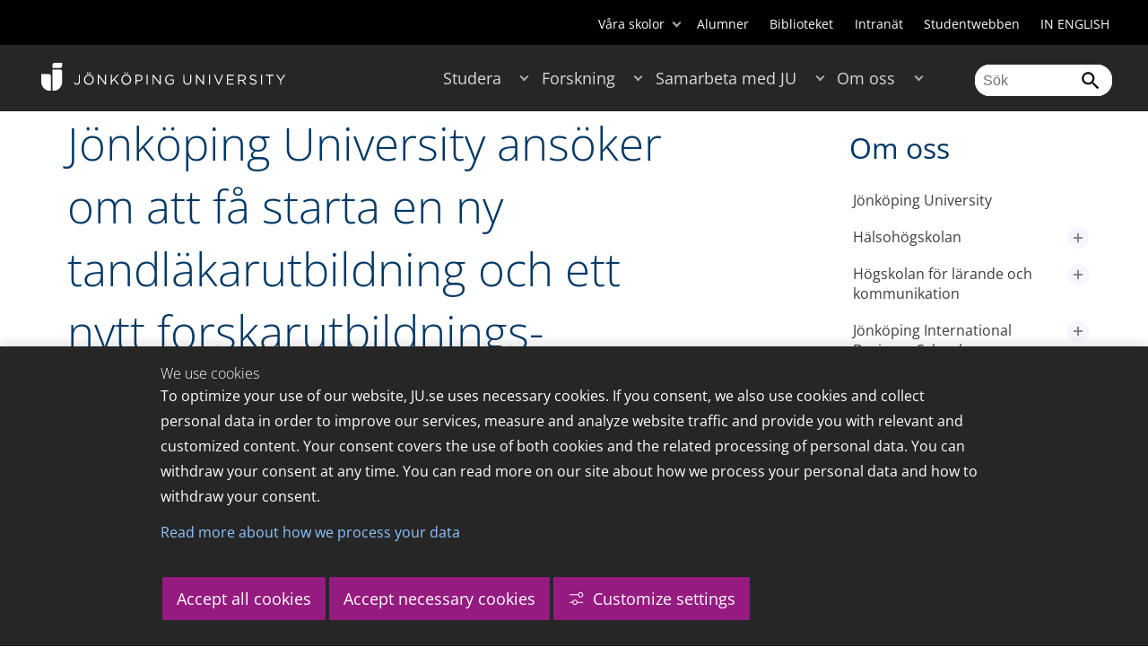

--- FILE ---
content_type: text/html;charset=UTF-8
request_url: https://ju.se/om-oss/kontakt-och-press/press/nyheter/nyhetsarkiv/2020-03-16-jonkoping-university-ansoker-om-att-fa-starta-en-ny-tandlakarutbildning-och-ett-nytt-forskarutbildnings-omrade.html
body_size: 149794
content:
<!DOCTYPE html>
<html lang="sv" class="sv-no-js sv-template-article">
<head>
   <meta charset="UTF-8">
   <script nonce="81faaf20-f805-11f0-a082-5bb3ba489ed6">(function(c){c.add('sv-js');c.remove('sv-no-js');})(document.documentElement.classList)</script>
   <title>Jönköping University ansöker om att få starta en ny tandläkarutbildning och ett nytt forskarutbildnings-område - Jönköping University</title>
   <link rel="preload" href="/sitevision/system-resource/c17110bc08e48b2c98bf7b6d8e9525e307c2ed8c8aefc8a048d526c7c5ebeae2/js/jquery.js" as="script">
   <link rel="preload" href="/sitevision/system-resource/c17110bc08e48b2c98bf7b6d8e9525e307c2ed8c8aefc8a048d526c7c5ebeae2/envision/envision.js" as="script">
   <link rel="preload" href="/sitevision/system-resource/c17110bc08e48b2c98bf7b6d8e9525e307c2ed8c8aefc8a048d526c7c5ebeae2/js/utils.js" as="script">
   <link rel="preload" href="/sitevision/system-resource/c17110bc08e48b2c98bf7b6d8e9525e307c2ed8c8aefc8a048d526c7c5ebeae2/js/portlets.js" as="script">
                  <meta name="company" content="HJ">
                           <meta name="companyName" content="Jönköping University">
                        <meta name="companyHomepage" content="/">
                     <meta name="publishedAt" content="2020-03-16">
                     <meta name="featureSource" content="">
                        <meta name="contentgroup" content="JU">
               <meta name="viewport" content="width=device-width, initial-scale=1, minimum-scale=1, shrink-to-fit=no">
   <meta name="dcterms.identifier" content="http://ju.se">
   <meta name="dcterms.language" content="sv">
   <meta name="dcterms.format" content="text/html">
   <meta name="dcterms.type" content="text">
   <link rel="stylesheet" type="text/css" href="/2.b3cf64012843bc4e2880001270/1765700061385/sitevision-responsive-grids.css">
   <link rel="stylesheet" type="text/css" href="/2.b3cf64012843bc4e2880001270/1765700083151/sitevision-spacing.css">
   
      <link rel="stylesheet" type="text/css" href="/2.b3cf64012843bc4e2880001270/auto/1766597582173/SiteVision.css">
      <link rel="stylesheet" type="text/css" href="/2.b3cf64012843bc4e2880001270/0/5109/SiteVision.css">
   <link rel="stylesheet" type="text/css" href="/sitevision/system-resource/c17110bc08e48b2c98bf7b6d8e9525e307c2ed8c8aefc8a048d526c7c5ebeae2/css/portlets.css">
   <link rel="stylesheet" type="text/css" href="/sitevision/system-resource/c17110bc08e48b2c98bf7b6d8e9525e307c2ed8c8aefc8a048d526c7c5ebeae2/envision/envision.css">

      <link rel="stylesheet" type="text/css" href="/2.b3cf64012843bc4e2880001270/91.301f495814c6eac257b79/1765700110932/0/sv-template-asset.css">
         <link rel="stylesheet" type="text/css" href="/webapp-resource/5.637e09c9170cef1583f12b5d/360.5f87bfec19b1becc2c078c07/1768239781058/webapp-assets.css">
      <link rel="stylesheet" type="text/css" href="/webapp-resource/5.637e09c9170cef1583f12b5d/360.68da407a19947626c3914ccb/1758300181454/webapp-assets.css">
      <link rel="stylesheet" type="text/css" href="/webapp-resource/5.637e09c9170cef1583f12b5d/360.77d5e3e919b1beaf49417ec4/1766166185751/webapp-assets.css">
      <link rel="stylesheet" type="text/css" href="/webapp-resource/5.637e09c9170cef1583f12b5d/360.3d2d468617f823a0f452d5c6/1647873765940/webapp-assets.css">
      <script nonce="81faaf20-f805-11f0-a082-5bb3ba489ed6">!function(t,e){t=t||"docReady",e=e||window;var n=[],o=!1,c=!1;function d(){if(!o){o=!0;for(var t=0;t<n.length;t++)try{n[t].fn.call(window,n[t].ctx)}catch(t){console&&console.error(t)}n=[]}}function a(){"complete"===document.readyState&&d()}e[t]=function(t,e){if("function"!=typeof t)throw new TypeError("callback for docReady(fn) must be a function");o?setTimeout(function(){t(e)},1):(n.push({fn:t,ctx:e}),"complete"===document.readyState?setTimeout(d,1):c||(document.addEventListener?(document.addEventListener("DOMContentLoaded",d,!1),window.addEventListener("load",d,!1)):(document.attachEvent("onreadystatechange",a),window.attachEvent("onload",d)),c=!0))}}("svDocReady",window);</script>
      <script src="/sitevision/system-resource/c17110bc08e48b2c98bf7b6d8e9525e307c2ed8c8aefc8a048d526c7c5ebeae2/js/jquery.js"></script>
      
	
	
   <meta name="msvalidate.01" content="6C960D71A31F0255B8C4552555699492" />
   <meta name="facebook-domain-verification" content="fxsygecuvld49and9vv0qup8g2m5bg" />
   <meta name="locale" content="sv_SE"/>
<meta name="type" content="sv:article"/>
<meta name="startpage" content="Om oss"/>
<meta name="theme-color" content="#000000">
<meta name="pagename" content="[2020-03-16] Jönköping University ansöker om att få starta en ny tandläkarutbildning och ett nytt forskarutbildnings-område - Om oss"/>
<meta name="depth" content="7"/>
   <script nonce="81faaf20-f805-11f0-a082-5bb3ba489ed6">
      window.sv = window.sv || {};
      sv.UNSAFE_MAY_CHANGE_AT_ANY_GIVEN_TIME_webAppExternals = {};
      sv.PageContext = {
      pageId: '5.637e09c9170cef1583f12b5d',
      siteId: '2.b3cf64012843bc4e2880001270',
      userIdentityId: '',
      userIdentityReadTimeout: 0,
      userLocale: 'sv_SE',
      dev: false,
      csrfToken: '',
      html5: true,
      useServerSideEvents: false,
      nodeIsReadOnly: false
      };
   </script>
      <script nonce="81faaf20-f805-11f0-a082-5bb3ba489ed6">!function(){"use strict";var t,n={},e={},i={};function r(t){return n[t]=n[t]||{instances:[],modules:{},bundle:{}},n[t]}document.querySelector("html").classList.add("js");var s={registerBootstrapData:function(t,n,i,r,s){var a,o=e[t];o||(o=e[t]={}),(a=o[i])||(a=o[i]={}),a[n]={subComponents:r,options:s}},registerInitialState:function(t,n){i[t]=n},registerApp:function(n){var e=n.applicationId,i=r(e);if(t){var s={};s[e]=i,s[e].instances=[n],t.start(s)}else i.instances.push(n)},registerModule:function(t){r(t.applicationId).modules[t.path]=t},registerBundle:function(t){r(t.applicationId).bundle=t.bundle},getRegistry:function(){return n},setAppStarter:function(n){t=n},getBootstrapData:function(t){return e[t]},getInitialState:function(t){return i[t]}};window.AppRegistry=s}();</script>
   <link rel="stylesheet" type="text/css" media="screen,print" href="/webapp-files/juwebstyles/0.0.277/ju.css"></link>
   <script src="/webapp-files/juwebstyles/0.0.277/main.js"></script>
   <meta property="og:title" content="Jönköping University ansöker om att få starta en ny tandläkarutbildning och ett nytt forskarutbildnings-område" /><meta property="og:url" content="ju.se/om-oss/kontakt-och-press/press/nyheter/nyhetsarkiv/2020-03-16-jonkoping-university-ansoker-om-att-fa-starta-en-ny-tandlakarutbildning-och-ett-nytt-forskarutbildnings-omrade.html" /><meta property="og:description" content="Den 15 mars lämnades en ansökan om att få starta en ny tandläkarutbildning och ett nytt forskarutbildningsområde vid Jönköping University in till..." /><meta property="og:image" content="/images/18.637e09c9170cef1583f12c1f/1584354886828/JU_170601-1095.jpg" />
   <script type="application/ld+json">{"@context":"https://schema.org/","headline":"Jönköping University ansöker om att få starta en ny tandläkarutbildning och ett nytt forskarutbildnings-område","@type":"NewsArticle","datePublished":"2020-03-16T11:37:48","dateModified":"2020-03-16T11:36:07","description":"Den 15 mars lämnades en ansökan om att få starta en ny tandläkarutbildning och ett nytt forskarutbildningsområde vid Jönköping University in till..."}</script>
   <link href="/webapp-files/juwebstyles/0.0.277/fonts/open-sans-v36-latin-regular.woff2" rel="preload" as="font" crossorigin=""></link><link href="/webapp-files/juwebstyles/0.0.277/fonts/open-sans-v36-latin-300.woff2" rel="preload" as="font" crossorigin=""></link><link href="/webapp-files/juwebstyles/0.0.277/fonts/open-sans-v36-latin-700.woff2" rel="preload" as="font" crossorigin=""></link><link href="/webapp-files/juwebstyles/0.0.277/fonts/MaterialIcons-Regular.woff2" rel="preload" as="font" crossorigin=""></link><link href="/webapp-files/juwebstyles/0.0.277/fonts/MaterialIcons-Regular.ttf" rel="preload" as="font" crossorigin=""></link>
   <link rel="canonical" href="https://ju.se/om-oss/kontakt-och-press/press/nyheter/nyhetsarkiv/2020-03-16-jonkoping-university-ansoker-om-att-fa-starta-en-ny-tandlakarutbildning-och-ett-nytt-forskarutbildnings-omrade.html"/>
   <meta name="description" content="Den 15 mars lämnades en ansökan om att få starta en ny tandläkarutbildning och ett nytt forskarutbildningsområde vid Jönköping University in till...">
   <meta name="id" content="5.637e09c9170cef1583f12b5d">
   
        <meta name="rek:pubdate" content="2020-03-16T11:37:48.000Z">
        <meta name="rek:moddate" content="2020-03-16T11:36:07.000Z">
        
   
            <script nonce="81faaf20-f805-11f0-a082-5bb3ba489ed6">
                window.__rekai = window.__rekai || {};
                window.__rekai.nonce = '81faaf20-f805-11f0-a082-5bb3ba489ed6';
                window.__rekai.appdata = {
                    uuid: 'b5b9a769',
                    
                    initSvAutoComplete: false,
                    svAutoCompleteToTarget: false,
                    svAutoCompleteQna: false,
                    svAutoCompleteShowAllBtn: false,
                    isDevEnvironment: false,
                    consent: {
                        hasRekaiConsent: false,
                        hasAcceptedRekaiConsent: false,
                        hasPendingUserConsents: true
                    }
                };
            </script>
            
   <script src="https://static.rekai.se/b5b9a769.js" defer></script>
<script>NS_CSM_td=370837543;NS_CSM_pd=275116665;NS_CSM_u="/clm10";NS_CSM_col="AAAAAAUf03SlX7cf3+/ojdHqVrnNuesK8V11779ZU9xrKZXaILt41t97yhUAsH4foTNwW0jysUncx/AsB1DURRNxgAlp";</script><script type="text/javascript">function sendTimingInfoInit(){setTimeout(sendTimingInfo,0)}function sendTimingInfo(){var wp=window.performance;if(wp){var c1,c2,t;c1=wp.timing;if(c1){var cm={};cm.ns=c1.navigationStart;if((t=c1.unloadEventStart)>0)cm.us=t;if((t=c1.unloadEventEnd)>0)cm.ue=t;if((t=c1.redirectStart)>0)cm.rs=t;if((t=c1.redirectEnd)>0)cm.re=t;cm.fs=c1.fetchStart;cm.dls=c1.domainLookupStart;cm.dle=c1.domainLookupEnd;cm.cs=c1.connectStart;cm.ce=c1.connectEnd;if((t=c1.secureConnectionStart)>0)cm.scs=t;cm.rqs=c1.requestStart;cm.rss=c1.responseStart;cm.rse=c1.responseEnd;cm.dl=c1.domLoading;cm.di=c1.domInteractive;cm.dcls=c1.domContentLoadedEventStart;cm.dcle=c1.domContentLoadedEventEnd;cm.dc=c1.domComplete;if((t=c1.loadEventStart)>0)cm.ls=t;if((t=c1.loadEventEnd)>0)cm.le=t;cm.tid=NS_CSM_td;cm.pid=NS_CSM_pd;cm.ac=NS_CSM_col;var xhttp=new XMLHttpRequest();if(xhttp){var JSON=JSON||{};JSON.stringify=JSON.stringify||function(ob){var t=typeof(ob);if(t!="object"||ob===null){if(t=="string")ob='"'+ob+'"';return String(ob);}else{var n,v,json=[],arr=(ob&&ob.constructor==Array);for(n in ob){v=ob[n];t=typeof(v);if(t=="string")v='"'+v+'"';else if(t=="object"&&v!==null)v=JSON.stringify(v);json.push((arr?"":'"'+n+'":')+String(v));}return(arr?"[":"{")+String(json)+(arr?"]":"}");}};xhttp.open("POST",NS_CSM_u,true);xhttp.send(JSON.stringify(cm));}}}}if(window.addEventListener)window.addEventListener("load",sendTimingInfoInit,false);else if(window.attachEvent)window.attachEvent("onload",sendTimingInfoInit);else window.onload=sendTimingInfoInit;</script></head>
<body class=" sv-responsive sv-theme-JUtheme env-m-around--0">
<div  id="svid10_17f1389d14c4be24ce118b32" class="sv-layout"><div class="sv-vertical sv-layout sv-skip-spacer sv-template-layout" id="svid10_415ba30518d3ac548292a655"><div class="sv-vertical sv-layout sv-skip-spacer sv-template-layout" id="svid93_415ba30518d3ac548292a656"><div class="sv-custom-module sv-marketplace-sitevision-cookie-consent sv-skip-spacer sv-template-portlet
" lang="en" id="svid12_415ba30518d3ac548292a0bf"><div id="Cookiebanner"><!-- Cookie-banner --></div><div data-cid="12.415ba30518d3ac548292a0bf"></div><script nonce="81faaf20-f805-11f0-a082-5bb3ba489ed6" >AppRegistry.registerBootstrapData('12.415ba30518d3ac548292a0bf','12.415ba30518d3ac548292a0bf','AGNOSTIC_RENDERER');</script><script nonce="81faaf20-f805-11f0-a082-5bb3ba489ed6">AppRegistry.registerInitialState('12.415ba30518d3ac548292a0bf',{"settings":{"displayType":"bannerBottom","message":"To optimize your use of our website, JU.se uses necessary cookies. If you consent, we also use cookies and collect personal data in order to improve our services, measure and analyze website traffic and provide you with relevant and customized content. Your consent covers the use of both cookies and the related processing of personal data. You can withdraw your consent at any time. You can read more on our site about how we process your personal data and how to withdraw your consent.","settingsSubTitle":"Customize cookie settings","cookiePolicyUri":"/en/about-us/about-the-website/personal-data-processing-at-jonkoping-university-gdpr.html","title":"We use cookies","cookiePolicyLinkText":"Read more about how we process your data","usePolicyPage":true,"manageButtonText":"Hantera cookies","buttonType":"acceptAllAndNecessary","openLinkInNewTab":false,"usePiwikPro":false},"categories":[{"id":"necessary","title":"Necessary cookies","description":"Keeps our services secure and working properly. Therefore, they cannot be deactivated.","hasConsent":true},{"id":"functional","title":"Functional cookies","description":"Functional cookies ensure the proper functioning of the website by enabling basic functions such as page navigation and access to secure areas of the website, etc. The website cannot function properly without these cookies.","hasConsent":false,"cookies":["cookies-functional"]},{"id":"analytics","title":"Analytics cookies","description":"Provides us with information about how our website is used. This enables us to maintain, operate and improve the user experience.","hasConsent":false,"cookies":["cookies-analytics"]},{"id":"marketing","title":"Marketing cookies","description":"Marketing cookies are used to track visitors to the site in order to later deliver relevant and engaging advertisements to the individual user.","hasConsent":false,"cookies":["cookies-advertisement"]}],"displayOptions":{"consentOpen":true,"settingsOpen":false},"baseHeadingLevel":2,"customButtonTexts":{"acceptAllCookies":"Accept all cookies","acceptNecessaryCookies":"Accept necessary cookies","settings":"Settings","saveAndAccept":"Save and accept"},"useCustomButtonTexts":true});</script>
<script nonce="81faaf20-f805-11f0-a082-5bb3ba489ed6">AppRegistry.registerApp({applicationId:'marketplace.sitevision.cookie-consent|1.11.8',htmlElementId:'svid12_415ba30518d3ac548292a0bf',route:'/',portletId:'12.415ba30518d3ac548292a0bf',locale:'en',defaultLocale:'en',webAppId:'marketplace.sitevision.cookie-consent',webAppVersion:'1.11.8',webAppAopId:'360.5f87bfec19b1becc2c078c07',webAppImportTime:'1768239781058',requiredLibs:{"react":"18.3.1"},childComponentStateExtractionStrategy:'BY_ID'});</script></div>
<div class="sv-custom-module sv-cookie-loader sv-template-portlet
" id="svid12_415ba30518d3ac548292a0bd"><div id="Cookieloader"><!-- Cookie loader --></div><div data-cid="12.415ba30518d3ac548292a0bd"></div><script nonce="81faaf20-f805-11f0-a082-5bb3ba489ed6" >AppRegistry.registerBootstrapData('12.415ba30518d3ac548292a0bd','12.415ba30518d3ac548292a0bd','AGNOSTIC_RENDERER');</script><script nonce="81faaf20-f805-11f0-a082-5bb3ba489ed6">AppRegistry.registerInitialState('12.415ba30518d3ac548292a0bd',{"consentCookies":{"necessary":{"identifier":"cookies-necessary","consent":false,"code":""},"functional":{"identifier":"cookies-functional","consent":false,"code":"\u003cscript>\ngtag('consent', 'update', {'functional_storage': 'granted'});\n\u003c/script>"},"analytics":{"identifier":"cookies-analytics","consent":false,"code":"\u003cscript>\ngtag('consent', 'update', {'analytics_storage': 'granted'});\n\u003c/script>"},"advertisement":{"identifier":"cookies-advertisement","consent":false,"code":"\u003cscript>\ngtag('consent', 'update', {'ad_storage': 'granted'});\ngtag('consent', 'update', {'ad_user_data': 'granted'});\ngtag('consent', 'update', {'ad_personalization': 'granted'});\n\u003c/script>"},"other":{"identifier":"cookies-other","consent":false,"code":""}},"initConsent":false,"headScript":"/download/18.7053f2918c76b81504497f/1714984847839/googleTagManagerHead.js","bodyScript":"","reload":true,"hook":true,"debug":false});</script>
<script nonce="81faaf20-f805-11f0-a082-5bb3ba489ed6">AppRegistry.registerApp({applicationId:'cookie-loader|0.0.3',htmlElementId:'svid12_415ba30518d3ac548292a0bd',route:'/',portletId:'12.415ba30518d3ac548292a0bd',locale:'sv-SE',defaultLocale:'en',webAppId:'cookie-loader',webAppVersion:'0.0.3',webAppAopId:'360.415ba30518d3ac54829d602',webAppImportTime:'1706703109501',requiredLibs:{"react":"17.0.2"}});</script></div>
</div>
</div>
<div class="sv-script-portlet sv-portlet sv-template-portlet
" id="svid12_35c4ac0b1748baca6cc164b5"><div id="Skiplink"><!-- Skip link --></div><nav class="ju-skip-link">
  <a class="ju-skip-link__link" href="#Mittenspalt">Gå till innehållet</a>
  <a class="ju-skip-link__link" href="#Megameny">Gå till huvudmeny</a>
    <a class="ju-skip-link__link" href="#Meny-0">Gå till innehållsmeny</a>   
    <a class="ju-skip-link__link" href="https://ju.se/om-oss/om-webbplatsen/tillganglighet.html">Rapportera fel</a>
</nav></div>
<div role="navigation" aria-label="Top menu" class="sv-vertical sv-layout sv-template-layout" id="svid10_aeca3f3172bba2fe7a2dfa6"><div class="sv-vertical sv-layout ju-top-header sv-skip-spacer sv-template-layout" id="svid93_aeca3f3172bba2fe7a2dfa7"><div role="navigation" aria-label="top navigation" class="sv-fixed-fluid-grid sv-grid-a1200 sv-layout sv-hide-smartphone sv-skip-spacer sv-template-layout" id="svid10_aeca3f3172bba2fe7a2dfa8"><div class="sv-row sv-layout sv-skip-spacer sv-template-layout" id="svid10_aeca3f3172bba2fe7a2dfa9"><div class="sv-layout sv-skip-spacer sv-column-12 sv-template-layout" id="svid10_aeca3f3172bba2fe7a2dfaa"><div class="sv-script-portlet sv-portlet sv-skip-spacer sv-template-portlet
 c55685"  id="svid12_aeca3f3172bba2fe7a2e371"><div id="Verktyg"><!-- Verktyg --></div><div class="ju-schools">   
            <button>Våra skolor</button>
      <ul id="ju-schools-list">
         <li><a href="https://ju.se/om-oss/halsohogskolan.html">Hälsohögskolan</a></li>
         <li><a href="https://ju.se/om-oss/hogskolan-for-larande-och-kommunikation.html">Högskolan för lärande och kommunikation</a></li>
         <li><a href="https://ju.se/om-oss/tekniska-hogskolan.html">Tekniska högskolan</a></li>
         <li><a href="https://ju.se/om-oss/jonkoping-international-business-school.html">Jönköping International Business School</a></li>
         <li><a href="https://ju.se/om-oss/jonkoping-university-enterprise.html">Jönköping University Enterprise</a></li>         
      </ul>      
      </div>
<ul class="ju-tools">
     <li class="sv-inline"><a href="https://ju.se/alumner.html" title="Alumner">Alumner</a></li>
        <li class="sv-inline"><a href="https://ju.se/bibliotek" title="Biblioteket">Biblioteket</a></li>
        <li class="sv-inline"><a href="https://intranet.hj.se/" title="Intranät" target="_blank">Intranät</a></li>
        <li class="sv-inline"><a href="https://ju.se/student.html" title="Studentwebben">Studentwebben</a></li>
        <li class="sv-inline"> <a id="internationallink" hreflang="en" lang="en" href="/en" title="IN ENGLISH">IN ENGLISH</a></li>
  </ul></div>
</div>
</div>
</div>
</div>
</div>
<header class="sv-vertical sv-layout sv-template-layout" id="svid10_aeca3f3172bba2fe7a2e54b"><div class="sv-fixed-fluid-grid sv-grid-a1200 sv-layout sv-skip-spacer sv-template-layout" id="svid10_aeca3f3172bba2fe7a2e527"><div class="sv-row sv-layout sv-skip-spacer sv-template-layout" id="svid10_aeca3f3172bba2fe7a2e528"><div class="sv-vertical sv-layout sv-skip-spacer sv-template-layout" id="svid93_aeca3f3172bba2fe7a2e529"><div class="sv-layout smartphone-column-margins sv-skip-spacer sv-column-3 sv-template-layout" id="svid10_aeca3f3172bba2fe7a2e52a"><div class="sv-vertical sv-layout sv-skip-spacer sv-template-layout" id="svid10_aeca3f3172bba2fe7a2e52b"><div class="sv-script-portlet sv-portlet sv-skip-spacer sv-template-portlet
" id="svid12_aeca3f3172bba2fe7a2e52c"><div id="LogotypScript"><!-- Logotyp Script --></div><a href="https://ju.se/" title="Gå till startsidan" id="ju-logo"><img src="/images/18.1f159f21196f185d27d56208/1748847601071/ju_logo_white.svg" class="sv-noborder sv-svg c99837"  alt="Jönköping University"></a></div>
</div>
</div>
<div class="sv-layout sv-column-7 sv-template-layout c91279"  id="svid10_aeca3f3172bba2fe7a2e52d"><div class="sv-jcrmenu-portlet sv-portlet sv-skip-spacer sv-template-portlet
 c91281"  id="svid12_aeca3f3172bba2fe7a2e52e"><div id="Meny"><!-- Meny --></div><button id="Megameny"></button>







     
    
  
	<nav aria-label="Huvudmeny">
 <ul class="ju-megamenu">
     
  	
    <li class="sv-inline ">
	 	 <a href="https://ju.se/studera.html" class="dummybody c91276" >Studera</a>
	<button aria-expanded="false" aria-label="Expandera undermeny till Studera" title="Expandera undermeny till Studera" class="toggler"></button>		  
        	 <ul>
	 		
		<li class="sv-inline    ">
		    		 		    		    <a href="https://ju.se/studera/valj-utbildning.html" class="dummybody c91276" >Välj utbildning</a>									   
  		   			  <button aria-label="Expandera undermeny till Välj utbildning" title="Expandera undermeny till Välj utbildning" tabindex="-1" class="toggler  "></button>				   
		    	<ul class="extra">
               <li class="ju-hide-desktop">Laddar</li>
         	</ul>
			</li>
	 		
		<li class="sv-inline    ">
		    		 		    		    <a href="https://ju.se/studera/anmalan-och-antagning.html" class="dummybody c91276" >Anmälan och antagning</a>									   
  		   			  <button aria-label="Expandera undermeny till Anmälan och antagning" title="Expandera undermeny till Anmälan och antagning" tabindex="-1" class="toggler  "></button>				   
		    	<ul class="extra">
               <li class="ju-hide-desktop">Laddar</li>
         	</ul>
			</li>
	 		
		<li class="sv-inline    ">
		    		 		    		    <a href="https://ju.se/studera/utlandsstudier.html" class="dummybody c91276" >Utlandsstudier</a>									   
  		   			  <button aria-label="Expandera undermeny till Utlandsstudier" title="Expandera undermeny till Utlandsstudier" tabindex="-1" class="toggler  "></button>				   
		    	<ul class="extra">
               <li class="ju-hide-desktop">Laddar</li>
         	</ul>
			</li>
	 		
		<li class="sv-inline    ">
		    		 		    		    <a href="https://ju.se/studera/bo-och-plugga-i-jonkoping.html" class="dummybody c91276" >Bo och plugga i Jönköping</a>									   
  		   			  <button aria-label="Expandera undermeny till Bo och plugga i Jönköping" title="Expandera undermeny till Bo och plugga i Jönköping" tabindex="-1" class="toggler  "></button>				   
		    	<ul class="extra">
               <li class="ju-hide-desktop">Laddar</li>
         	</ul>
			</li>
	 		
		<li class="sv-inline    ">
		    		 		    		    <a href="https://ju.se/studera/jobb-och-karriar.html" class="dummybody c91276" >Jobb och karriär</a>									   
  		   			  <button aria-label="Expandera undermeny till Jobb och karriär" title="Expandera undermeny till Jobb och karriär" tabindex="-1" class="toggler  "></button>				   
		    	<ul class="extra">
               <li class="ju-hide-desktop">Laddar</li>
         	</ul>
			</li>
	 		
		<li class="sv-inline    ">
		    		 		    		    <a href="https://ju.se/studera/traffa-oss.html" class="dummybody c91276" >Träffa oss</a>									   
  		   			  <button aria-label="Expandera undermeny till Träffa oss" title="Expandera undermeny till Träffa oss" tabindex="-1" class="toggler  "></button>				   
		    	<ul class="extra">
               <li class="ju-hide-desktop">Laddar</li>
         	</ul>
			</li>
	 		
		<li class="sv-inline    ">
		    		 		    		    <a href="https://ju.se/studera/ju-i-sociala-medier.html" class="dummybody c91276" >JU i sociala medier</a>									   
  		   		</li>
	 		
		<li class="sv-inline    ">
		    		 		    		    <a href="https://ju.se/studera/fragor-om-hogre-utbildning.html" class="dummybody c91276" >Frågor om högre utbildning</a>									   
  		   		</li>
	 	 </ul>
      </li>
    
  	
    <li class="sv-inline ">
	 	 <a href="https://ju.se/forskning.html" class="dummybody c91276" >Forskning</a>
	<button aria-expanded="false" aria-label="Expandera undermeny till Forskning" title="Expandera undermeny till Forskning" class="toggler"></button>		  
        	 <ul>
	 		
		<li class="sv-inline    ">
		    		 		    		    <a href="https://ju.se/forskning.html" class="dummybody c91276" >Forskning på JU</a>									   
  		   		</li>
	 		
		<li class="sv-inline    ">
		    		 		    		    <a href="https://ju.se/forskning/forskningsinriktningar.html" class="dummybody c91276" >Forskningsinriktningar</a>									   
  		   			  <button aria-label="Expandera undermeny till Forskningsinriktningar" title="Expandera undermeny till Forskningsinriktningar" tabindex="-1" class="toggler  "></button>				   
		    	<ul class="extra">
               <li class="ju-hide-desktop">Laddar</li>
         	</ul>
			</li>
	 		
		<li class="sv-inline    ">
		    		 		    		    <a href="https://ju.se/forskning/forskarutbildning.html" class="dummybody c91276" >Forskarutbildning</a>									   
  		   			  <button aria-label="Expandera undermeny till Forskarutbildning" title="Expandera undermeny till Forskarutbildning" tabindex="-1" class="toggler  "></button>				   
		    	<ul class="extra">
               <li class="ju-hide-desktop">Laddar</li>
         	</ul>
			</li>
	 		
		<li class="sv-inline    ">
		    		 		    		    <a href="https://ju.se/forskning/fraga-experten.html" class="dummybody c91276" >Fråga experten</a>									   
  		   		</li>
	 		
		<li class="sv-inline    ">
		    		 		    		    <a href="https://ju.se/forskning/grants-office.html" class="dummybody c91276" >Grants Office</a>									   
  		   		</li>
	 		
		<li class="sv-inline    ">
		    		 		    		    <a href="https://ju.se/forskning/nyttiggorande-av-forskning--.html" class="dummybody c91276" >Nyttiggörande av forskning  </a>									   
  		   		</li>
	 		
		<li class="sv-inline    ">
		    		 		    		    <a href="https://ju.se/forskning/publikationer.html" class="dummybody c91276" >Publikationer</a>									   
  		   		</li>
	 		
		<li class="sv-inline    ">
		    		 		    		    <a href="https://ju.se/forskning/disputationer.html" class="dummybody c91276" >Disputationer</a>									   
  		   			  <button aria-label="Expandera undermeny till Disputationer" title="Expandera undermeny till Disputationer" tabindex="-1" class="toggler  "></button>				   
		    	<ul class="extra">
               <li class="ju-hide-desktop">Laddar</li>
         	</ul>
			</li>
	 		
		<li class="sv-inline    ">
		    		 		    		    <a href="https://ju.se/om-oss/jobba-pa-ju/hr-strategi-for-forskare.html" class="dummybody c91276" >HR-strategi för forskare</a>									   
  		   		</li>
	 		
		<li class="sv-inline    ">
		    		 		    		    <a href="https://ju.se/portal/vertikals.html" class="dummybody c91276" >Vertikals - vår forskarblogg</a>									   
  		   		</li>
	 	 </ul>
      </li>
    
  	
    <li class="sv-inline ">
	 	 <a href="https://ju.se/samarbeta.html" class="dummybody c91276" >Samarbeta med JU</a>
	<button aria-expanded="false" aria-label="Expandera undermeny till Samarbeta med JU" title="Expandera undermeny till Samarbeta med JU" class="toggler"></button>		  
        	 <ul>
	 		
		<li class="sv-inline    ">
		    		 		    		    <a href="https://ju.se/samarbeta/samarbeta-med-studenter.html" class="dummybody c91276" >Samarbeta med studenter</a>									   
  		   			  <button aria-label="Expandera undermeny till Samarbeta med studenter" title="Expandera undermeny till Samarbeta med studenter" tabindex="-1" class="toggler  "></button>				   
		    	<ul class="extra">
               <li class="ju-hide-desktop">Laddar</li>
         	</ul>
			</li>
	 		
		<li class="sv-inline    ">
		    		 		    		    <a href="https://ju.se/samarbeta/samarbeta-med-forskare.html" class="dummybody c91276" >Samarbeta med forskare</a>									   
  		   			  <button aria-label="Expandera undermeny till Samarbeta med forskare" title="Expandera undermeny till Samarbeta med forskare" tabindex="-1" class="toggler  "></button>				   
		    	<ul class="extra">
               <li class="ju-hide-desktop">Laddar</li>
         	</ul>
			</li>
	 		
		<li class="sv-inline    ">
		    		 		    		    <a href="https://ju.se/samarbeta/samarbetspartners.html" class="dummybody c91276" >Samarbetspartners</a>									   
  		   			  <button aria-label="Expandera undermeny till Samarbetspartners" title="Expandera undermeny till Samarbetspartners" tabindex="-1" class="toggler  "></button>				   
		    	<ul class="extra">
               <li class="ju-hide-desktop">Laddar</li>
         	</ul>
			</li>
	 		
		<li class="sv-inline    ">
		    		 		    		    <a href="https://ju.se/samarbeta/internationella-samarbeten.html" class="dummybody c91276" >Internationella samarbeten</a>									   
  		   			  <button aria-label="Expandera undermeny till Internationella samarbeten" title="Expandera undermeny till Internationella samarbeten" tabindex="-1" class="toggler  "></button>				   
		    	<ul class="extra">
               <li class="ju-hide-desktop">Laddar</li>
         	</ul>
			</li>
	 		
		<li class="sv-inline    ">
		    		 		    		    <a href="https://ju.se/samarbeta/event-och-konferenser.html" class="dummybody c91276" >Event och konferenser</a>									   
  		   			  <button aria-label="Expandera undermeny till Event och konferenser" title="Expandera undermeny till Event och konferenser" tabindex="-1" class="toggler  "></button>				   
		    	<ul class="extra">
               <li class="ju-hide-desktop">Laddar</li>
         	</ul>
			</li>
	 		
		<li class="sv-inline    ">
		    		 		    		    <a href="https://ju.se/studera/valj-utbildning/kompetensutveckling---uppdragsutbildning.html" class="dummybody c91276" >Uppdragsutbildning</a>									   
  		   		</li>
	 		
		<li class="sv-inline    ">
		    		 		    		    <a href="https://ju.se/samarbeta/annonsera-till-studenter.html" class="dummybody c91276" >Annonsera till studenter</a>									   
  		   		</li>
	 		
		<li class="sv-inline    ">
		    		 		    		    <a href="https://ju.se/portal/educate.html" class="dummybody c91276" >EDUCATE - Högskolepedagogiskt centrum</a>									   
  		   		</li>
	 	 </ul>
      </li>
    
  	
    <li class="sv-inline  active ">
	 	 <a href="https://ju.se/om-oss.html" class="dummybody c91276" >Om oss</a>
	<button aria-expanded="false" aria-label="Expandera undermeny till Om oss" title="Expandera undermeny till Om oss" class="toggler"></button>		  
        	 <ul>
	 		
		<li class="sv-inline    ">
		    		 		    		    <a href="https://ju.se/om-oss/jonkoping-university.html" class="dummybody c91276" >Jönköping University</a>									   
  		   		</li>
	 		
		<li class="sv-inline  indented    ">
		    		 		    		    <a href="https://ju.se/om-oss/halsohogskolan.html" class="dummybody c91276" >Hälsohögskolan</a>									   
  		   			  <button aria-label="Expandera undermeny till Hälsohögskolan" title="Expandera undermeny till Hälsohögskolan" tabindex="-1" class="toggler  "></button>				   
		    	<ul class="extra">
               <li class="ju-hide-desktop">Laddar</li>
         	</ul>
			</li>
	 		
		<li class="sv-inline  indented    ">
		    		 		    		    <a href="https://ju.se/om-oss/hogskolan-for-larande-och-kommunikation.html" class="dummybody c91276" >Högskolan för lärande och kommunikation</a>									   
  		   			  <button aria-label="Expandera undermeny till Högskolan för lärande och kommunikation" title="Expandera undermeny till Högskolan för lärande och kommunikation" tabindex="-1" class="toggler  "></button>				   
		    	<ul class="extra">
               <li class="ju-hide-desktop">Laddar</li>
         	</ul>
			</li>
	 		
		<li class="sv-inline  indented    ">
		    		 		    		    <a href="https://ju.se/om-oss/jonkoping-international-business-school.html" class="dummybody c91276" >Jönköping International Business School</a>									   
  		   			  <button aria-label="Expandera undermeny till Jönköping International Business School" title="Expandera undermeny till Jönköping International Business School" tabindex="-1" class="toggler  "></button>				   
		    	<ul class="extra">
               <li class="ju-hide-desktop">Laddar</li>
         	</ul>
			</li>
	 		
		<li class="sv-inline  indented    ">
		    		 		    		    <a href="https://ju.se/om-oss/tekniska-hogskolan.html" class="dummybody c91276" >Tekniska Högskolan</a>									   
  		   			  <button aria-label="Expandera undermeny till Tekniska Högskolan" title="Expandera undermeny till Tekniska Högskolan" tabindex="-1" class="toggler  "></button>				   
		    	<ul class="extra">
               <li class="ju-hide-desktop">Laddar</li>
         	</ul>
			</li>
	 		
		<li class="sv-inline  indented    ">
		    		 		    		    <a href="https://ju.se/om-oss/jonkoping-university-enterprise.html" class="dummybody c91276" >Jönköping University Enterprise</a>									   
  		   		</li>
	 		
		<li class="sv-inline  indented    ">
		    		 		    		    <a href="https://ju.se/om-oss/hogskoleservice.html" class="dummybody c91276" >Högskoleservice</a>									   
  		   			  <button aria-label="Expandera undermeny till Högskoleservice" title="Expandera undermeny till Högskoleservice" tabindex="-1" class="toggler  "></button>				   
		    	<ul class="extra">
               <li class="ju-hide-desktop">Laddar</li>
         	</ul>
			</li>
	 		
		<li class="sv-inline    ">
		    		 		    		    <a href="https://ju.se/om-oss/organisation-och-ledning.html" class="dummybody c91276" >Organisation och ledning</a>									   
  		   			  <button aria-label="Expandera undermeny till Organisation och ledning" title="Expandera undermeny till Organisation och ledning" tabindex="-1" class="toggler  "></button>				   
		    	<ul class="extra">
               <li class="ju-hide-desktop">Laddar</li>
         	</ul>
			</li>
	 		
		<li class="sv-inline    ">
		    		 		    		    <a href="https://ju.se/om-oss/vision-och-malomraden.html" class="dummybody c91276" >Vision och målområden</a>									   
  		   			  <button aria-label="Expandera undermeny till Vision och målområden" title="Expandera undermeny till Vision och målområden" tabindex="-1" class="toggler  "></button>				   
		    	<ul class="extra">
               <li class="ju-hide-desktop">Laddar</li>
         	</ul>
			</li>
	 		
		<li class="sv-inline    ">
		    		 		    		    <a href="https://ju.se/om-oss/fakta-om-ju.html" class="dummybody c91276" >Fakta om JU</a>									   
  		   			  <button aria-label="Expandera undermeny till Fakta om JU" title="Expandera undermeny till Fakta om JU" tabindex="-1" class="toggler  "></button>				   
		    	<ul class="extra">
               <li class="ju-hide-desktop">Laddar</li>
         	</ul>
			</li>
	 		
		<li class="sv-inline   active   ">
		    		 		    		    <a href="https://ju.se/om-oss/kontakt-och-press.html" class="dummybody c91276" >Kontakt och press</a>									   
  		   			  <button aria-label="Expandera undermeny till Kontakt och press" title="Expandera undermeny till Kontakt och press" tabindex="-1" class="toggler  autoload  "></button>				   
		    	<ul class="extra">
               <li class="ju-hide-desktop">Laddar</li>
         	</ul>
			</li>
	 		
		<li class="sv-inline    ">
		    		 		    		    <a href="https://ju.se/om-oss/jobba-pa-ju.html" class="dummybody c91276" >Jobba på JU</a>									   
  		   			  <button aria-label="Expandera undermeny till Jobba på JU" title="Expandera undermeny till Jobba på JU" tabindex="-1" class="toggler  "></button>				   
		    	<ul class="extra">
               <li class="ju-hide-desktop">Laddar</li>
         	</ul>
			</li>
	 		
		<li class="sv-inline    ">
		    		 		    		    <a href="https://ju.se/om-oss/varumarkesplattform.html" class="dummybody c91276" >Varumärkesplattform</a>									   
  		   			  <button aria-label="Expandera undermeny till Varumärkesplattform" title="Expandera undermeny till Varumärkesplattform" tabindex="-1" class="toggler  "></button>				   
		    	<ul class="extra">
               <li class="ju-hide-desktop">Laddar</li>
         	</ul>
			</li>
	 	 </ul>
      </li>
    
    
	   
	
<li class="sv-inline ju-hide-desktop">
  <a href="#" onclick="$('.toggler',$(this).parent()).click();" class="dummybody">Ingångar</a>		   
	<button title="Expand" class="toggler">			   
	</button>		   
  <ul>
	 <li class="sv-inline"><a href="/alumner.html">Alumner</a></li>
	 <li class="sv-inline"><a href="/bibl">Biblioteket</a></li>
	 <li class="sv-inline"><a href="/student">Student</a></li>
	 <li class="sv-inline"><a href="https://intranet.hj.se">Intranät</a></li>
  </ul>
</li>  
    <li class="sv-inline ju-hide-desktop langswitch">    
              <a id="transeng" href="/en.html" lang="en" hreflang="en">In English</a>
           </li>  
		
</ul>
</nav>
</div>
</div>
<div class="sv-layout sv-column-2 sv-template-layout" id="svid10_aeca3f3172bba2fe7a2e52f"><div class="sv-vertical sv-layout sv-skip-spacer sv-template-layout c91249"  id="svid10_aeca3f3172bba2fe7a2e530"><div class="sv-custom-module sv-sok-dynamic sv-skip-spacer sv-template-portlet
" id="svid12_209e328217fdf3e09b34bc9"><div id="searchwebapp"><!-- search-webapp --></div><div data-cid="8c981fff-1f4f-5ad7-7110-60c8590df125"><script type="text/javascript" src="/webapp-files/5.637e09c9170cef1583f12b5d/360.6e7d594919903da225c548/1756713726208/main.js">
</script>

<div class="app">

</div></div><script nonce="81faaf20-f805-11f0-a082-5bb3ba489ed6">AppRegistry.registerBootstrapData('12.209e328217fdf3e09b34bc9','8c981fff-1f4f-5ad7-7110-60c8590df125','main',[],undefined);</script><script nonce="81faaf20-f805-11f0-a082-5bb3ba489ed6">AppRegistry.registerInitialState('12.209e328217fdf3e09b34bc9',{"locale":"sv","staff":"show","params":{},"template":"ajax3","facets":{"current":{"company.keyword":[],"contentgroup.keyword":[],"type.keyword":[]},"default":{"company.keyword":[],"contentgroup.keyword":[],"type.keyword":[]}},"config":{"title":"","locale":"sv","searchpage":"/sok.html","enSearchPage":"/en/search.html"},"searchurl":{"/search":"/appresource/5.637e09c9170cef1583f12b5d/12.209e328217fdf3e09b34bc9/search","/person":"/appresource/5.637e09c9170cef1583f12b5d/12.209e328217fdf3e09b34bc9/person","/ajax":"/appresource/5.637e09c9170cef1583f12b5d/12.209e328217fdf3e09b34bc9/ajax","/related":"/appresource/5.637e09c9170cef1583f12b5d/12.209e328217fdf3e09b34bc9/related"},"route":"/"});</script>
<script nonce="81faaf20-f805-11f0-a082-5bb3ba489ed6">AppRegistry.registerApp({applicationId:'sok-dynamic|0.0.30',htmlElementId:'svid12_209e328217fdf3e09b34bc9',route:'/',portletId:'12.209e328217fdf3e09b34bc9',locale:'sv-SE',defaultLocale:'en',webAppId:'sok-dynamic',webAppVersion:'0.0.30',webAppAopId:'360.6e7d594919903da225c548',webAppImportTime:'1756713726208',requiredLibs:{},childComponentStateExtractionStrategy:'BY_ID'});</script></div>
</div>
</div>
</div>
</div>
</div>
</header>
<main class="sv-vertical sv-layout sv-template-layout c91235"  id="svid10_17f1389d14c4be24ce118b34"><div class="sv-vertical sv-layout sv-skip-spacer sv-template-layout c55667"  id="svid10_301f495814c6eac257bf851"><div class="sv-vertical sv-layout sv-skip-spacer sv-template-layout" id="svid10_29ebc254170aa82c5bd508e"><div class="sv-vertical sv-layout sv-skip-spacer sv-template-layout" id="svid93_29ebc254170aa82c5bd508f"><div class="sv-custom-module sv-feature-webapp sv-skip-spacer sv-template-portlet
 c91261"  id="svid12_3d2d468617f823a0f452cdc3"><div id="featurewebapp"><!-- feature-webapp --></div><div data-cid="f1285ecc-bcb1-bb87-e4d0-b26cee3f1461"></div><script nonce="81faaf20-f805-11f0-a082-5bb3ba489ed6">AppRegistry.registerBootstrapData('12.3d2d468617f823a0f452cdc3','f1285ecc-bcb1-bb87-e4d0-b26cee3f1461','main',[],undefined);</script><script nonce="81faaf20-f805-11f0-a082-5bb3ba489ed6">AppRegistry.registerInitialState('12.3d2d468617f823a0f452cdc3',{"page":null,"image":false,"featuretext":"","route":"/"});</script>
<script nonce="81faaf20-f805-11f0-a082-5bb3ba489ed6">AppRegistry.registerApp({applicationId:'feature-webapp|0.0.2',htmlElementId:'svid12_3d2d468617f823a0f452cdc3',route:'/',portletId:'12.3d2d468617f823a0f452cdc3',locale:'sv-SE',defaultLocale:'en',webAppId:'feature-webapp',webAppVersion:'0.0.2',webAppAopId:'360.3d2d468617f823a0f452d5c6',webAppImportTime:'1647873765940',requiredLibs:{},childComponentStateExtractionStrategy:'BY_ID'});</script></div>
</div>
</div>
<div class="sv-script-portlet sv-portlet sv-template-portlet
" id="svid12_3338e021505bc9159a14de9"><div id="EmergencyInformation"><!-- Emergency Information --></div>   <style>
      .importantInfo {
         padding:10px;
         text-align:center;
      }

      .importantInfo > .container {
         max-width:1200px;
         margin:auto;
         text-align:left;
         background-color: white;
         padding: 20px;      
         margin:0 auto 20px auto;
         border: 1px solid #989898;      
      }

      .importantInfo > .container.emergency {
         border-left:20px solid red;
      }   

      .importantInfo > .container.warning {
         border-left:20px solid #ffbe00;
      }   

      .importantInfo > .container.notice {
         border-left:20px solid #006dff;
      }
   </style>


   </div>
</div>
<div id="svid94_17f1389d14c4be24ce118bdf"><div class="sv-vertical sv-layout sv-skip-spacer sv-template-layout c91252"  id="svid10_5ac22d315b4aac3506dd7b"><div class="sv-vertical sv-layout sv-skip-spacer sv-template-layout c91243"  id="svid10_7667ac871722189f922d29e"><div class="sv-script-portlet sv-portlet sv-skip-spacer sv-template-portlet
 c91240"  id="svid12_3250cc5e14d2de113be126ec"><div id="Brodsmulor"><!-- Brödsmulor --></div><nav id="ju-breadcrumbs" class="ju-breadcrumbs c91232" aria-label="Breadcrumbs"  >
  <ol>
    <li>     
              <a class="normal" href="/">Hem</a>

     </li>
        <li>
      
      
      <a href="/om-oss.html" class="normal">Om oss</a>
    </li>
        <li>
      
      
      <a href="/om-oss/kontakt-och-press.html" class="normal">Kontakt och press</a>
    </li>
        <li>
      
      
      <a href="/om-oss/kontakt-och-press/press.html" class="normal">Press</a>
    </li>
        <li>
      
      
      <a href="/om-oss/kontakt-och-press/press/nyheter.html" class="normal">Nyheter</a>
    </li>
         
    <li>
                [2020-03-16] Jönköping University ansöker om att få starta en ny tandläkarutbildning och ett nytt forskarutbildnings-område
     </li>
  </ol>
</nav>

</div>
</div>
<div class="sv-fixed-fluid-grid sv-grid-a1200 sv-layout sv-template-layout c91263"  id="svid10_17f1389d14c4be24ce118bef"><div class="sv-layout sv-skip-spacer sv-column-7 sv-template-layout" id="svid10_17f1389d14c4be24ce118bf1"><div class="sv-vertical sv-layout sv-skip-spacer sv-template-layout" id="svid10_301f495814c6eac257b69"><div id="svid94_301f495814c6eac257b80"><div class="sv-vertical sv-layout sv-skip-spacer sv-template-layout" id="svid10_301f495814c6eac257b81"><div id="svid94_637e09c9170cef1583f12b64" class="pagecontent sv-layout"><div id="Mittenspalt"><!-- Mittenspalt --></div><div class="sv-text-portlet sv-use-margins sv-skip-spacer" id="svid12_637e09c9170cef1583f12b65"><div id="Rubrik"><!-- Rubrik --></div><div class="sv-text-portlet-content"><h1 class="heading-1" id="h-JonkopingUniversityansokeromattfastartaennytandlakarutbildningochettnyttforskarutbildningsomrade">Jönköping University ansöker om att få starta en ny tandläkarutbildning och ett nytt forskarutbildnings-område</h1></div></div>
<div class="sv-image-portlet sv-portlet" id="svid12_637e09c9170cef1583f12c21"><div id="Bild"><!-- Bild --></div><div class="sv-vertical sv-layout ju-image-right sv-skip-spacer"><div class="sv-vertical sv-layout sv-skip-spacer sv-decoration-content"><img alt="" class="sv-noborder c91793"  width="5472" height="3648" srcset="/images/18.637e09c9170cef1583f12c1f/1584354886828/x160p/JU_170601-1095.jpg 160w, /images/18.637e09c9170cef1583f12c1f/1584354886828/x320p/JU_170601-1095.jpg 320w, /images/18.637e09c9170cef1583f12c1f/1584354886828/x480p/JU_170601-1095.jpg 480w, /images/18.637e09c9170cef1583f12c1f/1584354886828/x640p/JU_170601-1095.jpg 640w, /images/18.637e09c9170cef1583f12c1f/1584354886828/x800p/JU_170601-1095.jpg 800w, /images/18.637e09c9170cef1583f12c1f/1584354886828/x960p/JU_170601-1095.jpg 960w, /images/18.637e09c9170cef1583f12c1f/1584354886828/x1120p/JU_170601-1095.jpg 1120w, /images/18.637e09c9170cef1583f12c1f/1584354886828/x1280p/JU_170601-1095.jpg 1280w, /images/18.637e09c9170cef1583f12c1f/1584354886828/x1440p/JU_170601-1095.jpg 1440w, /images/18.637e09c9170cef1583f12c1f/1584354886828/x1600p/JU_170601-1095.jpg 1600w, /images/18.637e09c9170cef1583f12c1f/1584354886828/x1760p/JU_170601-1095.jpg 1760w, /images/18.637e09c9170cef1583f12c1f/1584354886828/x1920p/JU_170601-1095.jpg 1920w, /images/18.637e09c9170cef1583f12c1f/1584354886828/x2080p/JU_170601-1095.jpg 2080w, /images/18.637e09c9170cef1583f12c1f/1584354886828/JU_170601-1095.jpg 5472w" sizes="100vw" src="/images/18.637e09c9170cef1583f12c1f/1584354886828/JU_170601-1095.jpg"></div>
</div>
</div>
<div class="sv-text-portlet sv-use-margins" id="svid12_637e09c9170cef1583f12b66"><div id="Ingress"><!-- Ingress --></div><div class="sv-text-portlet-content"><p class="preamble">Den 15 mars lämnades en ansökan om att få starta en ny tandläkarutbildning och ett nytt forskarutbildningsområde vid Jönköping University in till regeringen. Genom att starta en ny tandläkarutbildning hoppas Jönköping University framöver att kunna bidra till en mer jämlik tandvård i landet.</p></div></div>
<div class="sv-text-portlet sv-use-margins" id="svid12_637e09c9170cef1583f12b67"><div id="Innehall"><!-- Innehåll --></div><div class="sv-text-portlet-content"><p class="normal">Det råder stor brist på tandläkare utanför storstadsregionerna, kötiden för att komma till vård ökar – och det faktum att fler och fler behåller sina egna tänder leder till ett ökat behov av tandläkare. Samtidigt skapar betydande pensionsavgångar stora kompetensluckor. Därför har Jönköping University, i samverkan med Region Jönköpings län, under en längre tid arbetat med att förbereda en ansökan till regeringen om examinationstillstånd för tandläkare.</p></div></div>
<div class="sv-text-portlet sv-use-margins" id="svid12_637e09c9170cef1583f12b9e"><div id="Text"><!-- Text --></div><div class="sv-text-portlet-content"><span>- Satsningen på en ny tandläkarutbildning och ett nytt forskarutbildningsområde ligger helt i linje med den kompetensprofil som finns på JU och i regionen. Vi utgår från ny och digital teknik och nära samverkan med både Region Jönköpings län och tandvårdskliniker runt om i hela landet. Ambitionen är att säkra framtida kompetens i Sverige då det råder stor brist på tandläkare, säger Agneta Marell, rektor vid Jönköping University.</span></div></div>
<div class="sv-text-portlet sv-use-margins" id="svid12_637e09c9170cef1583f12be4"><div id="Text1"><!-- Text 1 --></div><div class="sv-text-portlet-content"><p class="normal"><br>Nu har ansökan lämnats in till regeringen och Region Jönköpings län är positiva till planerna på en ny utbildning – tanken är att satsningen ska göras i samarbete med den Odontologiska Institutionen som är en del av Folktandvården, Region Jönköpings Län.</p><p class="normal">Den planerade utbildningen kommer att erbjuda en omfattande klinisk praktik, så kallad verksamhetsförlagd utbildning eller VFU. Studenterna planeras praktisera totalt 150 dagar under utbildningen, framförallt utanför storstadsregionerna. Modellen bygger på ett upplägg från Universitetet i Tromsø, Norge, där har man sett att studenterna som gör VFU utanför sin utbildningsort i stor utsträckning stannar kvar i de regioner där de gjort den praktiska delen av utbildningen.</p></div></div>
<div class="sv-text-portlet sv-use-margins" id="svid12_637e09c9170cef1583f12be5"><div id="Text2"><!-- Text 2 --></div><div class="sv-text-portlet-content"><span>- Det känns väldigt bra, eftersom ett av målen med den här utbildningssatsningen är att framtidssäkra en jämlik tandvård för länets och landets invånare, berättar Shariel Sayardoust, övertandläkare och en av projektledarna för ansökan om en ny tandläkarutbildning vid Jönköping University.</span></div></div>
<div class="sv-text-portlet sv-use-margins" id="svid12_637e09c9170cef1583f12be8"><div id="Text3"><!-- Text 3 --></div><div class="sv-text-portlet-content"><p class="normal">Per Tidehag, övertandläkare och projektledare fyller i:<br><br>- Vi har arbetat intensivt för att få starta en tandläkarutbildning här i Jönköping och vår modell bygger också på ett utbildningskoncept där vi planerar att använda digital teknik i stor utsträckning. Studenterna kommer att få arbeta i en virtuell miljö, vilket ökar volymen av effektiv klinisk träning och ger möjlighet till en mer individualiserad utbildning.</p></div></div>
<div class="sv-text-portlet sv-use-margins" id="svid12_637e09c9170cef1583f12bfd"><div id="Text4"><!-- Text 4 --></div><div class="sv-text-portlet-content"><p class="normal">Parallellt med tandläkarutbildningsansökan har Jönköping University också arbetat med en ansökan om att få examenstillstånd på forskarnivå inom preklinisk vetenskap och klinisk behandlingsvetenskap.</p><p class="normal">Vid ett positivt besked gällande respektive ansökan beräknas tandläkarutbildningen kunna starta våren 2023 och forskarutbildning inom preklinisk vetenskap och klinisk behandlingsvetenskap kunna starta tidigast hösten 2021.<br></p></div></div>
<div class="sv-text-portlet sv-use-margins" id="svid12_637e09c9170cef1583f12c03"><div id="Text6"><!-- Text 6 --></div><div class="sv-text-portlet-content"><p class="normal"><strong>För mer information vänligen kontakta:</strong></p></div></div>
<div class="sv-text-portlet sv-use-margins" id="svid12_637e09c9170cef1583f12bfe"><div id="Text5"><!-- Text 5 --></div><div class="sv-text-portlet-content"><p class="normal">Jan Mårtensson, tf. vd, Hälsohögskolan.<br>Telefon: +46 36-10 1251<br>E-post: <a href="mailto:jan.martensson@ju.se">jan.martensson@ju.se</a><br><br>Shariel Sayardoust, projektledare tandläkarutbildningsansökan<br>Telefon: + 46 736- 564648 <br>E-post: <a href="mailto:shariel.sayardoust@ju.se">shariel.sayardoust@ju.se</a> <br><br>Per Tidehag, projektledare tandläkarutbildningsansökan<br>E-post: perandershugo.tidehag@ju.se<br><br>Maria Faresjö, professor, Hälsohögskolan och projektledare ansökan om<br>forskarutbildning inom preklinisk vetenskap och klinisk behandlingsvetenskap<br>Telefon: +46 36- 10 1296<br>E-post: <a href="mailto:maria.faresjo@ju.se">maria.faresjo@ju.se</a></p></div></div>
</div><div class="sv-script-portlet sv-portlet sv-hide-smartphone sv-skip-spacer sv-template-portlet
 c91253"  id="svid12_22d860b7154e504571c1ceaa"><div id="datescriptejsmartphone"><!-- datescript (ej smartphone) --></div><div class="c91294">2020-03-16</div></div>
</div>
<div class="sv-vertical sv-layout sv-template-layout" id="svid10_2917540815ff08122482e03e"><div class="sv-vertical sv-layout sv-skip-spacer sv-template-layout" id="svid93_2917540815ff08122482e048"></div>
</div>
<div class="sv-custom-module sv-marketplace-sitevision-toTop sv-template-portlet
" id="svid12_688744571947dd098002c10b"><div id="Tilltoppen"><!-- Till toppen --></div><div data-cid="12.688744571947dd098002c10b"></div><script nonce="81faaf20-f805-11f0-a082-5bb3ba489ed6" >AppRegistry.registerBootstrapData('12.688744571947dd098002c10b','12.688744571947dd098002c10b','AGNOSTIC_RENDERER');</script><script nonce="81faaf20-f805-11f0-a082-5bb3ba489ed6">AppRegistry.registerInitialState('12.688744571947dd098002c10b',{"color":"brand","icon":"angleBoldUp","distanceToShowIcon":"200","position":"right","size":"small","visibleInMobile":true,"useLabel":true,"borderRadius":"borderRound"});</script>
<script nonce="81faaf20-f805-11f0-a082-5bb3ba489ed6">AppRegistry.registerApp({applicationId:'marketplace.sitevision.toTop|2.1.1',htmlElementId:'svid12_688744571947dd098002c10b',route:'/',portletId:'12.688744571947dd098002c10b',locale:'sv-SE',defaultLocale:'en',webAppId:'marketplace.sitevision.toTop',webAppVersion:'2.1.1',webAppAopId:'360.77d5e3e919b1beaf49417ec4',webAppImportTime:'1766166185751',requiredLibs:{"react":"18.3.1"},childComponentStateExtractionStrategy:'BY_ID'});</script></div>
</div></div>
<div class="sv-vertical sv-layout sv-hide-smartphone sv-template-layout c91234"  id="svid10_2e5becb214cbba314bbb699"><div class="sv-script-portlet sv-portlet sv-skip-spacer sv-template-portlet
" id="svid12_451ade7415125129abdb1ca9"><div id="Script"><!-- Script --></div><div class="shareicons">
   <a class="facebookShare" onclick="ga('send', 'event', 'shareClick', 'Facebook', 'http://ju.se/om-oss/kontakt-och-press/press/nyheter/nyhetsarkiv/2020-03-16-jonkoping-university-ansoker-om-att-fa-starta-en-ny-tandlakarutbildning-och-ett-nytt-forskarutbildnings-omrade.html');" href="https://facebook.com/sharer/sharer.php?u=http://ju.se/om-oss/kontakt-och-press/press/nyheter/nyhetsarkiv/2020-03-16-jonkoping-university-ansoker-om-att-fa-starta-en-ny-tandlakarutbildning-och-ett-nytt-forskarutbildnings-omrade.html"><img width="42" height="42" alt="Share this page on Facebook" src="/images/18.451ade7415125129abdad177/1450093130247/sharefacebook.png"></img></a>
   <a class="twitterShare" onclick="ga('send', 'event', 'shareClick', 'Twitter', 'http://ju.se/om-oss/kontakt-och-press/press/nyheter/nyhetsarkiv/2020-03-16-jonkoping-university-ansoker-om-att-fa-starta-en-ny-tandlakarutbildning-och-ett-nytt-forskarutbildnings-omrade.html');" href="https://twitter.com/share?url=http://ju.se/om-oss/kontakt-och-press/press/nyheter/nyhetsarkiv/2020-03-16-jonkoping-university-ansoker-om-att-fa-starta-en-ny-tandlakarutbildning-och-ett-nytt-forskarutbildnings-omrade.html"><img width="42" height="42"  alt="Share this page on Twitter" src="/images/18.451ade7415125129abdad1f7/1450093545178/sharetwitter.png"></img></a>   
   <a class="linkedInShare" onclick="ga('send', 'event', 'shareClick', 'LinkedIn', 'http://ju.se/om-oss/kontakt-och-press/press/nyheter/nyhetsarkiv/2020-03-16-jonkoping-university-ansoker-om-att-fa-starta-en-ny-tandlakarutbildning-och-ett-nytt-forskarutbildnings-omrade.html');" href="https://www.linkedin.com/shareArticle?mini=true&url=http://ju.se/om-oss/kontakt-och-press/press/nyheter/nyhetsarkiv/2020-03-16-jonkoping-university-ansoker-om-att-fa-starta-en-ny-tandlakarutbildning-och-ett-nytt-forskarutbildnings-omrade.html"><img width="42" height="42"  alt="Share this page on LinkedIn" src="/images/18.1ae6dae916e692176de11645/1574065222581/sharelinkedin.png"></img></a>
	<a class="mailShare" onclick="ga('send', 'event', 'shareClick', 'Mail', 'http://ju.se/om-oss/kontakt-och-press/press/nyheter/nyhetsarkiv/2020-03-16-jonkoping-university-ansoker-om-att-fa-starta-en-ny-tandlakarutbildning-och-ett-nytt-forskarutbildnings-omrade.html');" href="mailto:?body=http://ju.se/om-oss/kontakt-och-press/press/nyheter/nyhetsarkiv/2020-03-16-jonkoping-university-ansoker-om-att-fa-starta-en-ny-tandlakarutbildning-och-ett-nytt-forskarutbildnings-omrade.html"><img width="42" height="42"  alt="Share this page through mail" src="/images/18.451ade7415125129abdad26e/1450094351891/sharemail.png"></img></a>
   <a class="printShare" onclick="ga('send', 'event', 'shareClick', 'Print', 'http://ju.se/om-oss/kontakt-och-press/press/nyheter/nyhetsarkiv/2020-03-16-jonkoping-university-ansoker-om-att-fa-starta-en-ny-tandlakarutbildning-och-ett-nytt-forskarutbildnings-omrade.html');window.print();" href="#"><img width="42" height="42"  alt="Print this page" src="/images/18.451ade7415125129abdad26f/1450094356470/shareprinter.png"></img></a>
</div>
</div>
</div>
</div>
<div role="navigation" aria-label="Side menu" class="sv-layout smartphone100 sv-column-3 sv-template-layout" id="svid10_301f495814c6eac257b40"><div class="sv-script-portlet sv-portlet sv-skip-spacer sv-template-portlet
" id="svid12_17f1389d14c4be24ce118bf2"><div id="Meny-0"><!-- Meny --></div><aside aria-label="Sidonavigation">
  <div id="ju-sidemenu">
             <a href="https://ju.se/om-oss.html" class="heading-2">Om oss</a>
                   <ul id="nav-Om-oss1288354"><li class="empty"><div><a href="https://ju.se/om-oss/jonkoping-university.html">Jönköping University</a></div></li><li class=""><div><a href="https://ju.se/om-oss/halsohogskolan.html">Hälsohögskolan</a><button aria-label="Expandera undermeny till Hälsohögskolan" title="Expandera undermeny till Hälsohögskolan" aria-expanded="false" class="toggler" aria-controls="nav-Hälsohögskolan243"></button></div><ul id="nav-Hälsohögskolan243"><li class=""><div><a href="https://ju.se/om-oss/halsohogskolan/studera-pa-halsohogskolan.html">Studera på Hälsohögskolan</a><button aria-label="Expandera undermeny till Studera på Hälsohögskolan" title="Expandera undermeny till Studera på Hälsohögskolan" aria-expanded="false" class="toggler" aria-controls="nav-Studera-på-Hälsohögskolan123762"></button></div><ul id="nav-Studera-på-Hälsohögskolan123762"><li class="empty"><div><a href="https://ju.se/om-oss/halsohogskolan/studera-pa-halsohogskolan/byggnadens-bakgrund.html">Byggnadens bakgrund</a></div></li><li class="empty"><div><a href="https://ju.se/om-oss/halsohogskolan/studera-pa-halsohogskolan/hhj-programme-list.html">HHJ programme list</a></div></li></ul></li><li class="empty"><div><a href="https://ju.se/om-oss/halsohogskolan/forskning.html">Forskning</a></div></li><li class="empty"><div><a href="https://ju.se/om-oss/halsohogskolan/forskarutbildning.html">Forskarutbildning</a></div></li><li class="empty"><div><a href="https://ju.se/om-oss/halsohogskolan/internationalisering.html">Internationalisering</a></div></li><li class=""><div><a href="https://ju.se/om-oss/halsohogskolan/samarbeta.html">Samarbeta med Hälsohögskolan</a><button aria-label="Expandera undermeny till Samarbeta" title="Expandera undermeny till Samarbeta" aria-expanded="false" class="toggler" aria-controls="nav-Samarbeta1302700"></button></div><ul id="nav-Samarbeta1302700"><li class="empty"><div><a href="https://ju.se/om-oss/halsohogskolan/samarbeta/samarbeta-med-studenter.html">Samarbeta med studenter</a></div></li><li class="empty"><div><a href="https://ju.se/om-oss/halsohogskolan/samarbeta/samarbeta-med-forskare.html">Samarbeta med forskare</a></div></li><li class="empty"><div><a href="https://ju.se/studera/valj-utbildning/kompetensutveckling---uppdragsutbildning/halsohogskolan.html">Kompetensutveckling</a></div></li><li class="empty"><div><a href="https://ju.se/om-oss/halsohogskolan/samarbeta/natverk.html">Nätverk</a></div></li><li class="empty"><div><a href="https://ju.se/forskning/forskarutbildning/forskarutbildning-vid-halsohogskolan.html">Forskarskolan</a></div></li><li class="empty"><div><a href="https://ju.se/om-oss/halsohogskolan/internationalisering.html">Internationalisering</a></div></li></ul></li><li class="empty"><div><a href="https://ju.se/om-oss/kontakt-och-press.html">Kontakt</a></div></li><li class=""><div><a href="https://ju.se/om-oss/halsohogskolan/organisation.html">Organisation</a><button aria-label="Expandera undermeny till Organisation" title="Expandera undermeny till Organisation" aria-expanded="false" class="toggler" aria-controls="nav-Organisation1318874"></button></div><ul id="nav-Organisation1318874"><li class=""><div><a href="https://ju.se/om-oss/halsohogskolan/organisation/avdelningen-for-klinisk-diagnostik-akd.html">Avdelningen för klinisk diagnostik, AKD</a><button aria-label="Expandera undermeny till Avdelningen för klinisk diagnostik, AKD" title="Expandera undermeny till Avdelningen för klinisk diagnostik, AKD" aria-expanded="false" class="toggler" aria-controls="nav-Avdelningen-för-klinisk-diagnostik,-AKD1318889"></button></div><ul id="nav-Avdelningen-för-klinisk-diagnostik,-AKD1318889"><li class="empty"><div><a href="https://ju.se/om-oss/halsohogskolan/organisation/avdelningen-for-klinisk-diagnostik-akd/utbildning.html">Utbildning</a></div></li></ul></li><li class=""><div><a href="https://ju.se/om-oss/halsohogskolan/organisation/avdelningen-for-kvalitetsforbattring-och-ledarskap-akl.html">Avdelningen för kvalitetsförbättring och ledarskap, AKL</a><button aria-label="Expandera undermeny till Avdelningen för kvalitetsförbättring och ledarskap, AKL" title="Expandera undermeny till Avdelningen för kvalitetsförbättring och ledarskap, AKL" aria-expanded="false" class="toggler" aria-controls="nav-Avdelningen-för-kvalitetsförbättring-och-ledarskap,-AKL1318880"></button></div><ul id="nav-Avdelningen-för-kvalitetsförbättring-och-ledarskap,-AKL1318880"><li class=""><div><a href="https://ju.se/om-oss/halsohogskolan/organisation/avdelningen-for-kvalitetsforbattring-och-ledarskap-akl/utbildning.html">Utbildning</a><button aria-label="Expandera undermeny till Utbildning" title="Expandera undermeny till Utbildning" aria-expanded="false" class="toggler" aria-controls="nav-Utbildning1318881"></button></div><ul id="nav-Utbildning1318881"><li class="empty"><div><a href="https://ju.se/om-oss/halsohogskolan/organisation/avdelningen-for-kvalitetsforbattring-och-ledarskap-akl/utbildning/masterprogram-i-kvalitetsforbattring-och-ledarskap-inom-halsa-och-valfard.html">Masterprogram i kvalitetsförbättring och ledarskap inom hälsa och välfärd</a></div></li></ul></li><li class="empty"><div><a href="https://ju.se/om-oss/halsohogskolan/organisation/avdelningen-for-kvalitetsforbattring-och-ledarskap-akl/forskning.html">Forskning</a></div></li></ul></li><li class=""><div><a href="https://ju.se/om-oss/halsohogskolan/organisation/avdelningen-for-odontologi-och-oral-halsovetenskap-aoo.html">Avdelningen för odontologi och oral hälsovetenskap, AOO</a><button aria-label="Expandera undermeny till Avdelningen för odontologi och oral hälsovetenskap, AOO" title="Expandera undermeny till Avdelningen för odontologi och oral hälsovetenskap, AOO" aria-expanded="false" class="toggler" aria-controls="nav-Avdelningen-för-odontologi-och-oral-hälsovetenskap,-AOO1318891"></button></div><ul id="nav-Avdelningen-för-odontologi-och-oral-hälsovetenskap,-AOO1318891"><li class="empty"><div><a href="https://ju.se/om-oss/halsohogskolan/organisation/avdelningen-for-odontologi-och-oral-halsovetenskap-aoo/utbildning.html">Utbildning</a></div></li><li class="empty"><div><a href="https://ju.se/om-oss/halsohogskolan/organisation/avdelningen-for-odontologi-och-oral-halsovetenskap-aoo/forskning.html">Forskning</a></div></li></ul></li><li class=""><div><a href="https://ju.se/om-oss/halsohogskolan/organisation/avdelningen-for-omvardnad-afo.html">Avdelningen för omvårdnad, AFO</a><button aria-label="Expandera undermeny till Avdelningen för omvårdnad, AFO" title="Expandera undermeny till Avdelningen för omvårdnad, AFO" aria-expanded="false" class="toggler" aria-controls="nav-Avdelningen-för-omvårdnad,-AFO1318893"></button></div><ul id="nav-Avdelningen-för-omvårdnad,-AFO1318893"><li class="empty"><div><a href="https://ju.se/om-oss/halsohogskolan/organisation/avdelningen-for-omvardnad-afo/utbildning.html">Utbildning</a></div></li><li class="empty"><div><a href="https://ju.se/om-oss/halsohogskolan/organisation/avdelningen-for-omvardnad-afo/forskning.html">Forskning</a></div></li></ul></li><li class=""><div><a href="https://ju.se/om-oss/halsohogskolan/organisation/avdelningen-for-rehabilitering-afr.html">Avdelningen för rehabilitering, AFR</a><button aria-label="Expandera undermeny till Avdelningen för rehabilitering, AFR" title="Expandera undermeny till Avdelningen för rehabilitering, AFR" aria-expanded="false" class="toggler" aria-controls="nav-Avdelningen-för-rehabilitering,-AFR1318895"></button></div><ul id="nav-Avdelningen-för-rehabilitering,-AFR1318895"><li class=""><div><a href="https://ju.se/om-oss/halsohogskolan/organisation/avdelningen-for-rehabilitering-afr/utbildning.html">Utbildning</a><button aria-label="Expandera undermeny till Utbildning" title="Expandera undermeny till Utbildning" aria-expanded="false" class="toggler" aria-controls="nav-Utbildning1318896"></button></div><ul id="nav-Utbildning1318896"><li class="empty"><div><a href="https://ju.se/om-oss/halsohogskolan/organisation/avdelningen-for-rehabilitering-afr/utbildning/ortopedtekniska-utbildningar.html">Ortopedtekniska utbildningar</a></div></li></ul></li><li class="empty"><div><a href="https://ju.se/om-oss/halsohogskolan/organisation/avdelningen-for-rehabilitering-afr/forskning.html">Forskning</a></div></li></ul></li><li class=""><div><a href="https://ju.se/om-oss/halsohogskolan/organisation/avdelningen-for-socialt-arbete-asa.html">Avdelningen för socialt arbete, ASA</a><button aria-label="Expandera undermeny till Avdelningen för socialt arbete, ASA" title="Expandera undermeny till Avdelningen för socialt arbete, ASA" aria-expanded="false" class="toggler" aria-controls="nav-Avdelningen-för-socialt-arbete,-ASA1318901"></button></div><ul id="nav-Avdelningen-för-socialt-arbete,-ASA1318901"><li class="empty"><div><a href="https://ju.se/om-oss/halsohogskolan/organisation/avdelningen-for-socialt-arbete-asa/utbildning.html">Utbildning</a></div></li><li class=""><div><a href="https://ju.se/om-oss/halsohogskolan/organisation/avdelningen-for-socialt-arbete-asa/forskning.html">Forskning</a><button aria-label="Expandera undermeny till Forskning" title="Expandera undermeny till Forskning" aria-expanded="false" class="toggler" aria-controls="nav-Forskning1318912"></button></div><ul id="nav-Forskning1318912"><li class="empty"><div><a href="https://ju.se/om-oss/halsohogskolan/organisation/avdelningen-for-socialt-arbete-asa/forskning/boendestod---en-vag-att-ga-fran-beroende-av-stod-till-att-leva-ett-sjalvstandigt-liv.html">Boendestöd – en väg att gå från beroende av stöd till att leva ett självständigt liv?</a></div></li><li class=""><div><a href="https://ju.se/om-oss/halsohogskolan/organisation/avdelningen-for-socialt-arbete-asa/forskning/forskningsprojekt-leaving-care.html">Forskningsprojekt: Leaving Care</a><button aria-label="Expandera undermeny till Forskningsprojekt: Leaving Care" title="Expandera undermeny till Forskningsprojekt: Leaving Care" aria-expanded="false" class="toggler" aria-controls="nav-Forskningsprojekt:-Leaving-Care1301700"></button></div><ul id="nav-Forskningsprojekt:-Leaving-Care1301700"><li class="empty"><div><a href="https://ju.se/om-oss/halsohogskolan/organisation/avdelningen-for-socialt-arbete-asa/forskning/forskningsprojekt-leaving-care/kontakt-till-samarbetspartners.html">Kontakt till samarbetspartners</a></div></li><li class="empty"><div><a href="https://ju.se/om-oss/halsohogskolan/organisation/avdelningen-for-socialt-arbete-asa/forskning/forskningsprojekt-leaving-care/mitt-val---min-vag.html">Mitt val - min väg!</a></div></li></ul></li><li class="empty"><div><a href="https://ju.se/om-oss/halsohogskolan/organisation/avdelningen-for-socialt-arbete-asa/forskning/integration-is-a-process-labour-market-careers-of-immigrants-through-sequential-steps.html">Integration is a process! Labour market careers of immigrants through sequential steps</a></div></li><li class="empty"><div><a href="https://ju.se/om-oss/halsohogskolan/organisation/avdelningen-for-socialt-arbete-asa/forskning/lordya-longitudinal-research-on-development-to-young-adults.html">LoRDYA (Longitudinal Research on Development to Young Adults)</a></div></li><li class="empty"><div><a href="https://ju.se/om-oss/halsohogskolan/organisation/avdelningen-for-socialt-arbete-asa/forskning/munhalsa-och-tandvard-hos-unga-personer-vid-sarskilda-ungdomshem.html">Munhälsa och tandvård hos unga personer vid särskilda ungdomshem</a></div></li><li class="empty"><div><a href="https://ju.se/om-oss/halsohogskolan/organisation/avdelningen-for-socialt-arbete-asa/forskning/studenters-perspektiv-da-det-galler-vald-i-nara-relation-och-mans-vald-mot-kvinnor.html">Studenters perspektiv då det gäller våld i nära relation och mäns våld mot kvinnor</a></div></li><li class="empty"><div><a href="https://ju.se/om-oss/halsohogskolan/organisation/avdelningen-for-socialt-arbete-asa/forskning/the-s.w.e.e.t-project.html">The S.W.E.E.T Project</a></div></li></ul></li></ul></li><li class=""><div><a href="https://ju.se/om-oss/halsohogskolan/organisation/institutet-for-gerontologi-ifg.html">Institutet för gerontologi, IFG</a><button aria-label="Expandera undermeny till Institutet för gerontologi, IFG" title="Expandera undermeny till Institutet för gerontologi, IFG" aria-expanded="false" class="toggler" aria-controls="nav-Institutet-för-gerontologi,-IFG1318904"></button></div><ul id="nav-Institutet-för-gerontologi,-IFG1318904"><li class="empty"><div><a href="https://ju.se/om-oss/halsohogskolan/organisation/institutet-for-gerontologi-ifg/utbildning.html">Utbildning</a></div></li><li class="empty"><div><a href="https://ju.se/om-oss/halsohogskolan/organisation/institutet-for-gerontologi-ifg/forskning.html">Forskning</a></div></li><li class="empty"><div><a href="https://ju.se/om-oss/halsohogskolan/organisation/institutet-for-gerontologi-ifg/samverkan.html">Samverkan</a></div></li></ul></li><li class="empty"><div><a href="https://ju.se/om-oss/halsohogskolan/organisation/miljoarbete.html">Miljöarbete</a></div></li><li class="empty"><div><a href="https://ju.se/om-oss/halsohogskolan/organisation/namnder-och-rad.html">Nämnder och råd</a></div></li><li class="empty"><div><a href="https://ju.se/om-oss/halsohogskolan/organisation/presentation-av-vd-catherine-legrand.html">Presentation av vd Catherine Legrand</a></div></li><li class="empty"><div><a href="https://ju.se/om-oss/halsohogskolan/organisation/vd-kansli.html">Vd-kansli</a></div></li><li class="empty"><div><a href="https://ju.se/om-oss/halsohogskolan/organisation/vision-och-mal.html">Vision och mål</a></div></li></ul></li></ul></li><li class=""><div><a href="https://ju.se/om-oss/hogskolan-for-larande-och-kommunikation.html">Högskolan för lärande och kommunikation</a><button aria-label="Expandera undermeny till Högskolan för lärande och kommunikation" title="Expandera undermeny till Högskolan för lärande och kommunikation" aria-expanded="false" class="toggler" aria-controls="nav-Högskolan-för-lärande-och-kommunikation1286629"></button></div><ul id="nav-Högskolan-för-lärande-och-kommunikation1286629"><li class=""><div><a href="https://ju.se/om-oss/hogskolan-for-larande-och-kommunikation/studera-pa-hogskolan-for-larande-och-kommunikation.html">Studera på Högskolan för lärande och kommunikation</a><button aria-label="Expandera undermeny till Studera på Högskolan för lärande och kommunikation" title="Expandera undermeny till Studera på Högskolan för lärande och kommunikation" aria-expanded="false" class="toggler" aria-controls="nav-Studera-på-Högskolan-för-lärande-och-kommunikation123767"></button></div><ul id="nav-Studera-på-Högskolan-för-lärande-och-kommunikation123767"><li class="empty"><div><a href="https://ju.se/om-oss/hogskolan-for-larande-och-kommunikation/studera-pa-hogskolan-for-larande-och-kommunikation/hlk-programlista.html">HLK programlista</a></div></li></ul></li><li class=""><div><a href="https://ju.se/om-oss/hogskolan-for-larande-och-kommunikation/forskning.html">Forskning</a><button aria-label="Expandera undermeny till Forskning" title="Expandera undermeny till Forskning" aria-expanded="false" class="toggler" aria-controls="nav-Forskning123768"></button></div><ul id="nav-Forskning123768"><li class="empty"><div><a href="https://ju.se/om-oss/hogskolan-for-larande-och-kommunikation/forskning/jaine---jonkoping-university-ai-network.html">JAINe – Jönköping university AI Network</a></div></li><li class=""><div><a href="https://ju.se/om-oss/hogskolan-for-larande-och-kommunikation/forskning/ulf.html">ULF</a><button aria-label="Expandera undermeny till ULF" title="Expandera undermeny till ULF" aria-expanded="false" class="toggler" aria-controls="nav-ULF1317956"></button></div><ul id="nav-ULF1317956"><li class="empty"><div><a href="https://ju.se/om-oss/hogskolan-for-larande-och-kommunikation/forskning/ulf/vad-innebar-ett-ulf-projekt.html">Vad innebär ett ULF-projekt?</a></div></li><li class="empty"><div><a href="https://ju.se/om-oss/hogskolan-for-larande-och-kommunikation/forskning/ulf/publikationer-och-nyheter.html">Publikationer och nyheter</a></div></li><li class="empty"><div><a href="https://ju.se/om-oss/hogskolan-for-larande-och-kommunikation/forskning/ulf/ulf-projekt.html">ULF-projekt</a></div></li><li class="empty"><div><a href="https://ju.se/om-oss/hogskolan-for-larande-och-kommunikation/forskning/ulf/ulf-rad.html">ULF-råd</a></div></li></ul></li></ul></li><li class="empty"><div><a href="https://ju.se/forskning/forskarutbildning/forskarutbildning-vid-hogskolan-for-larande-och-kommunikation.html">Forskarutbildning</a></div></li><li class="empty"><div><a href="https://ju.se/om-oss/hogskolan-for-larande-och-kommunikation/internationalisering.html">Internationalisering</a></div></li><li class=""><div><a href="https://ju.se/om-oss/hogskolan-for-larande-och-kommunikation/samarbeta-med-oss.html">Samverka med Högskolan för lärande och kommunikation</a><button aria-label="Expandera undermeny till Samarbeta med oss" title="Expandera undermeny till Samarbeta med oss" aria-expanded="false" class="toggler" aria-controls="nav-Samarbeta-med-oss1279339"></button></div><ul id="nav-Samarbeta-med-oss1279339"><li class="empty"><div><a href="https://ju.se/om-oss/hogskolan-for-larande-och-kommunikation/samarbeta-med-oss/samarbeta-med-studenter.html">Samarbeta med studenter</a></div></li><li class="empty"><div><a href="https://ju.se/om-oss/hogskolan-for-larande-och-kommunikation/samarbeta-med-oss/samarbeta-med-forskare.html">Samarbeta med forskare</a></div></li><li class="empty"><div><a href="https://ju.se/studera/valj-utbildning/kompetensutveckling---uppdragsutbildning/hogskolan-for-larande-och-kommunikation.html">Kompetensutveckling</a></div></li><li class="empty"><div><a href="https://ju.se/alumner/hogskolan-for-larande-och-kommunikations-alumnverksamhet.html">Alumner</a></div></li><li class="empty"><div><a href="https://ju.se/om-oss/hogskolan-for-larande-och-kommunikation/samarbeta-med-oss/konferenser-och-natverk.html">Konferenser och nätverk</a></div></li><li class="empty"><div><a href="https://ju.se/om-oss/hogskolan-for-larande-och-kommunikation/samarbeta-med-oss/nyhetsutskick.html">Nyhetsutskick</a></div></li></ul></li><li class="empty"><div><a href="https://ju.se/om-oss/kontakt-och-press.html">Kontakt</a></div></li><li class=""><div><a href="https://ju.se/om-oss/hogskolan-for-larande-och-kommunikation/organisation.html">Organisation</a><button aria-label="Expandera undermeny till Organisation" title="Expandera undermeny till Organisation" aria-expanded="false" class="toggler" aria-controls="nav-Organisation334"></button></div><ul id="nav-Organisation334"><li class="empty"><div><a href="https://ju.se/om-oss/hogskolan-for-larande-och-kommunikation/organisation/ledningsrad.html">Ledningsråd</a></div></li><li class="empty"><div><a href="https://ju.se/om-oss/hogskolan-for-larande-och-kommunikation/organisation/historia.html">Historia</a></div></li></ul></li><li class="empty"><div><a href="https://ju.se/om-oss/hogskolan-for-larande-och-kommunikation/bli-behorig-larare-pa-ett-ar---las-kpu-60.html">Olika vägar till läraryrket</a></div></li><li class="empty"><div><a href="https://ju.se/om-oss/hogskolan-for-larande-och-kommunikation/nationellt-professionsprogram.html">Nationellt professionsprogram</a></div></li></ul></li><li class=""><div><a href="https://ju.se/om-oss/jonkoping-international-business-school.html">Jönköping International Business School</a><button aria-label="Expandera undermeny till Jönköping International Business School" title="Expandera undermeny till Jönköping International Business School" aria-expanded="false" class="toggler" aria-controls="nav-Jönköping-International-Business-School915"></button></div><ul id="nav-Jönköping-International-Business-School915"><li class=""><div><a href="https://ju.se/om-oss/jonkoping-international-business-school/studera-pa-jibs.html">Studera på JIBS</a><button aria-label="Expandera undermeny till Studera på JIBS" title="Expandera undermeny till Studera på JIBS" aria-expanded="false" class="toggler" aria-controls="nav-Studera-på-JIBS123769"></button></div><ul id="nav-Studera-på-JIBS123769"><li class=""><div><a href="https://ju.se/om-oss/jonkoping-international-business-school/studera-pa-jibs/program.html">Program</a><button aria-label="Expandera undermeny till Program" title="Expandera undermeny till Program" aria-expanded="false" class="toggler" aria-controls="nav-Program126746"></button></div><ul id="nav-Program126746"><li class="empty"><div><a href="https://ju.se/om-oss/jonkoping-international-business-school/studera-pa-jibs/program/jibs-programme-list.html">JIBS programme list</a></div></li></ul></li><li class=""><div><a href="https://ju.se/om-oss/jonkoping-international-business-school/studera-pa-jibs/kompetensutveckling-for-yrkesverksamma.html">Kompetensutveckling för Yrkesverksamma</a><button aria-label="Expandera undermeny till Kompetensutveckling för Yrkesverksamma" title="Expandera undermeny till Kompetensutveckling för Yrkesverksamma" aria-expanded="false" class="toggler" aria-controls="nav-Kompetensutveckling-för-Yrkesverksamma1297221"></button></div><ul id="nav-Kompetensutveckling-för-Yrkesverksamma1297221"><li class="empty"><div><a href="https://ju.se/studera/valj-utbildning/kompetensutveckling---uppdragsutbildning/jonkoping-international-business-school/accelerating-a-sustainability-transition-15-hp.html">Accelerating a Sustainability Transition</a></div></li><li class="empty"><div><a href="https://ju.se/studera/valj-utbildning/kompetensutveckling---uppdragsutbildning/jonkoping-international-business-school/ekonomistyrning-for-sma-och-medelstora-foretag-75-hp.html">Ekonomistyrning för små och medelstora företag</a></div></li><li class="empty"><div><a href="https://ju.se/studera/valj-utbildning/kompetensutveckling---uppdragsutbildning/jonkoping-international-business-school/family-business-management-15-hp.html">Family Business Management</a></div></li><li class="empty"><div><a href="https://ju.se/studera/valj-utbildning/kompetensutveckling---uppdragsutbildning/jonkoping-international-business-school/leading-change-accelerating-ai-adoption-5-hp.html">Leading Change: Accelerating AI Adoption</a></div></li><li class="empty"><div><a href="https://ju.se/studera/valj-utbildning/kompetensutveckling---uppdragsutbildning/jonkoping-international-business-school/strategic-marketing---leading-and-adapting-in-a-fast-changing-world-5hp.html">Strategic Marketing - Leading and Adapting in a Fast-Changing World</a></div></li></ul></li><li class="empty"><div><a href="https://ju.se/om-oss/jonkoping-international-business-school/studera-pa-jibs/fristaende-kurser.html">Fristående kurser</a></div></li><li class=""><div><a href="https://ju.se/om-oss/jonkoping-international-business-school/studera-pa-jibs/internationell-erfarenhet.html">Internationell erfarenhet</a><button aria-label="Expandera undermeny till Internationell erfarenhet" title="Expandera undermeny till Internationell erfarenhet" aria-expanded="false" class="toggler" aria-controls="nav-Internationell-erfarenhet1288054"></button></div><ul id="nav-Internationell-erfarenhet1288054"><li class="empty"><div><a href="https://ju.se/om-oss/jonkoping-international-business-school/studera-pa-jibs/internationell-erfarenhet/double-degree-programme.html">Double Degree Programme</a></div></li><li class="empty"><div><a href="https://ju.se/om-oss/jonkoping-international-business-school/studera-pa-jibs/internationell-erfarenhet/exchange-studies.html">Exchange Studies</a></div></li></ul></li><li class="empty"><div><a href="https://ju.se/om-oss/jonkoping-international-business-school/studera-pa-jibs/entreprenorsanda.html">Entreprenörsanda</a></div></li><li class=""><div><a href="https://ju.se/om-oss/jonkoping-international-business-school/studera-pa-jibs/praktisk-erfarenhet.html">Praktisk erfarenhet</a><button aria-label="Expandera undermeny till Praktisk erfarenhet" title="Expandera undermeny till Praktisk erfarenhet" aria-expanded="false" class="toggler" aria-controls="nav-Praktisk-erfarenhet1288057"></button></div><ul id="nav-Praktisk-erfarenhet1288057"><li class="empty"><div><a href="https://ju.se/om-oss/jonkoping-international-business-school/studera-pa-jibs/praktisk-erfarenhet/praktik.html">Praktik</a></div></li></ul></li><li class=""><div><a href="https://ju.se/om-oss/jonkoping-international-business-school/studera-pa-jibs/efter-dina-studier.html">Efter dina studier</a><button aria-label="Expandera undermeny till Efter dina studier" title="Expandera undermeny till Efter dina studier" aria-expanded="false" class="toggler" aria-controls="nav-Efter-dina-studier1288059"></button></div><ul id="nav-Efter-dina-studier1288059"><li class="empty"><div><a href="https://ju.se/om-oss/jonkoping-international-business-school/studera-pa-jibs/efter-dina-studier/jibs-alumni-network.html">JIBS alumni network</a></div></li><li class="empty"><div><a href="https://ju.se/om-oss/jonkoping-international-business-school/studera-pa-jibs/efter-dina-studier/karriarmassan-nextstep.html">Karriärmässan Nextstep</a></div></li></ul></li><li class="empty"><div><a href="https://ju.se/student/studier/terminstider/terminstider-jibs.html">Terminstider</a></div></li><li class="empty"><div><a href="https://ju.se/om-oss/jonkoping-international-business-school/studera-pa-jibs/jibs-studentforening.html">JIBS Studentförening</a></div></li><li class="empty"><div><a href="https://ju.se/om-oss/jonkoping-international-business-school/studera-pa-jibs/student-support.html">Student support</a></div></li><li class="empty"><div><a href="https://ju.se/student/service/studievagledning.html">Studievägledning</a></div></li><li class=""><div><a href="https://ju.se/om-oss/jonkoping-international-business-school/studera-pa-jibs/uppsatsstipendier.html">Uppsatsstipendier</a><button aria-label="Expandera undermeny till Uppsatsstipendier" title="Expandera undermeny till Uppsatsstipendier" aria-expanded="false" class="toggler" aria-controls="nav-Uppsatsstipendier1299689"></button></div><ul id="nav-Uppsatsstipendier1299689"><li class="empty"><div><a href="https://ju.se/om-oss/jonkoping-international-business-school/studera-pa-jibs/uppsatsstipendier/cefeo-thesis-award.html">CeFEO Thesis Award</a></div></li><li class="empty"><div><a href="https://ju.se/om-oss/jonkoping-international-business-school/studera-pa-jibs/uppsatsstipendier/cense-thesis-award.html">CeNSE Thesis Award</a></div></li><li class="empty"><div><a href="https://ju.se/om-oss/jonkoping-international-business-school/studera-pa-jibs/uppsatsstipendier/mmtc-thesis-award.html">MMTC Thesis Award</a></div></li></ul></li></ul></li><li class="empty"><div><a href="https://ju.se/om-oss/jonkoping-international-business-school/forskarutbildning.html">Forskarutbildning</a></div></li><li class=""><div><a href="https://ju.se/om-oss/jonkoping-international-business-school/forskning.html">Forskning</a><button aria-label="Expandera undermeny till Forskning" title="Expandera undermeny till Forskning" aria-expanded="false" class="toggler" aria-controls="nav-Forskning123770"></button></div><ul id="nav-Forskning123770"><li class="empty"><div><a href="https://ju.se/om-oss/jonkoping-international-business-school/forskning/forskningscenter.html">Forskningscenter</a></div></li><li class="empty"><div><a href="https://ju.se/om-oss/jonkoping-international-business-school/forskning/forskningsrankning.html">Forskningsrankning</a></div></li><li class="empty"><div><a href="https://ju.se/om-oss/jonkoping-international-business-school/forskning/gastforskarprogram.html">Gästforskarprogram</a></div></li><li class="empty"><div><a href="https://ju.se/om-oss/jonkoping-international-business-school/forskning/research-faculty-board.html">Research Faculty Board</a></div></li></ul></li><li class=""><div><a href="https://ju.se/om-oss/jonkoping-international-business-school/samarbeta.html">Samarbeta</a><button aria-label="Expandera undermeny till Samarbeta" title="Expandera undermeny till Samarbeta" aria-expanded="false" class="toggler" aria-controls="nav-Samarbeta126547_sv"></button></div><ul id="nav-Samarbeta126547_sv"><li class="empty"><div><a href="https://ju.se/om-oss/jonkoping-international-business-school/samarbeta/ga-med-i-jibs-partnerprogram.html">Gå med i JIBS partnerprogram</a></div></li><li class="empty"><div><a href="https://ju.se/om-oss/jonkoping-international-business-school/samarbeta/studiebesok-eller-gastforelasningar.html">Studiebesök eller gästföreläsningar</a></div></li><li class="empty"><div><a href="https://ju.se/om-oss/jonkoping-international-business-school/samarbeta/kursprojekt.html">Kursprojekt</a></div></li><li class="empty"><div><a href="https://ju.se/om-oss/jonkoping-international-business-school/samarbeta/internship.html">Internship</a></div></li><li class="empty"><div><a href="https://ju.se/om-oss/jonkoping-international-business-school/samarbeta/case-competition.html">Case competition</a></div></li><li class="empty"><div><a href="https://ju.se/om-oss/jonkoping-international-business-school/samarbeta/kompetensutveckling.html">Kompetensutveckling</a></div></li><li class="empty"><div><a href="https://ju.se/om-oss/jonkoping-international-business-school/samarbeta/forskningssamarbete.html">Forskningssamarbete</a></div></li><li class="empty"><div><a href="https://ju.se/om-oss/jonkoping-international-business-school/samarbeta/hitta-framtida-personal.html">Hitta framtida personal</a></div></li><li class="empty"><div><a href="https://ju.se/om-oss/jonkoping-international-business-school/samarbeta/examensarbete.html">Examensarbete</a></div></li><li class="empty"><div><a href="https://ju.se/om-oss/jonkoping-international-business-school/samarbeta/career-center.html">Career Center</a></div></li><li class="empty"><div><a href="https://ju.se/om-oss/jonkoping-international-business-school/samarbeta/kommande-samarbetsmojligheter.html">Kommande samarbetsmöjligheter</a></div></li></ul></li><li class=""><div><a href="https://ju.se/om-oss/jonkoping-international-business-school/om-oss.html">Om oss</a><button aria-label="Expandera undermeny till Om oss" title="Expandera undermeny till Om oss" aria-expanded="false" class="toggler" aria-controls="nav-Om-oss1073"></button></div><ul id="nav-Om-oss1073"><li class="empty"><div><a href="https://ju.se/om-oss/jonkoping-international-business-school/om-oss/mission-och-vagledande-principer.html">Mission och vägledande principer</a></div></li><li class="empty"><div><a href="https://ju.se/om-oss/jonkoping-international-business-school/om-oss/korta-fakta.html">Korta fakta</a></div></li><li class="empty"><div><a href="https://ju.se/om-oss/jonkoping-international-business-school/om-oss/ledning.html">Ledning</a></div></li><li class="empty"><div><a href="https://ju.se/om-oss/jonkoping-international-business-school/om-oss/jibs-historia.html">JIBS historia</a></div></li><li class=""><div><a href="https://ju.se/om-oss/jonkoping-international-business-school/om-oss/namnder-och-rad.html">Nämnder och råd</a><button aria-label="Expandera undermeny till Nämnder och råd" title="Expandera undermeny till Nämnder och råd" aria-expanded="false" class="toggler" aria-controls="nav-Nämnder-och-råd1076"></button></div><ul id="nav-Nämnder-och-råd1076"><li class="empty"><div><a href="https://ju.se/om-oss/jonkoping-international-business-school/om-oss/namnder-och-rad/board-of-advisors.html">Board of Advisors</a></div></li><li class="empty"><div><a href="https://ju.se/om-oss/jonkoping-international-business-school/om-oss/namnder-och-rad/strategy-group.html">Strategy Group</a></div></li><li class="empty"><div><a href="https://ju.se/om-oss/jonkoping-international-business-school/om-oss/namnder-och-rad/recruitment-commitee.html">Recruitment Commitee</a></div></li><li class="empty"><div><a href="https://ju.se/om-oss/jonkoping-international-business-school/om-oss/namnder-och-rad/work-environment-commitee.html">Work Environment Commitee</a></div></li><li class="empty"><div><a href="https://ju.se/om-oss/jonkoping-international-business-school/om-oss/namnder-och-rad/the-committee-for-equality-and-against-discrimination-ced.html">The Committee for Equality and against Discrimination (CED)</a></div></li><li class="empty"><div><a href="https://ju.se/om-oss/jonkoping-international-business-school/om-oss/namnder-och-rad/research-faculty-board.html">Research Faculty Board</a></div></li><li class="empty"><div><a href="https://ju.se/om-oss/jonkoping-international-business-school/om-oss/namnder-och-rad/research-arena.html">Research arena</a></div></li><li class="empty"><div><a href="https://ju.se/om-oss/jonkoping-international-business-school/om-oss/namnder-och-rad/council-of-undergraduate-and-masters-education-cume.html">Council of Undergraduate and Master&#39;s Education (CUME)</a></div></li><li class="empty"><div><a href="https://ju.se/om-oss/jonkoping-international-business-school/om-oss/namnder-och-rad/education-lounge.html">Education lounge</a></div></li><li class="empty"><div><a href="https://ju.se/om-oss/jonkoping-international-business-school/om-oss/namnder-och-rad/programme-advisory-boards.html">Programme Advisory Boards</a></div></li><li class="empty"><div><a href="https://ju.se/om-oss/jonkoping-international-business-school/om-oss/namnder-och-rad/programme-develpment-group.html">Programme Develpment Group</a></div></li><li class="empty"><div><a href="https://ju.se/om-oss/jonkoping-international-business-school/om-oss/namnder-och-rad/education-directors-team.html">Education Directors&#39; Team</a></div></li></ul></li><li class="empty"><div><a href="https://ju.se/om-oss/jonkoping-international-business-school/om-oss/personal.html">Personal</a></div></li><li class="empty"><div><a href="https://ju.se/om-oss/jonkoping-international-business-school/om-oss/operativt-team.html">Operativt team</a></div></li><li class="empty"><div><a href="https://ju.se/om-oss/jonkoping-international-business-school/om-oss/ledningsgrupp.html">Ledningsgrupp</a></div></li></ul></li><li class=""><div><a href="https://ju.se/om-oss/jonkoping-international-business-school/jobba-pa-jibs.html">Jobba på JIBS</a><button aria-label="Expandera undermeny till Jobba på JIBS" title="Expandera undermeny till Jobba på JIBS" aria-expanded="false" class="toggler" aria-controls="nav-Jobba-på-JIBS1297797"></button></div><ul id="nav-Jobba-på-JIBS1297797"><li class="empty"><div><a href="https://ju.se/om-oss/jonkoping-international-business-school/jobba-pa-jibs/information-for-sokande.html">Information för sökande</a></div></li></ul></li><li class="empty"><div><a href="https://ju.se/om-oss/kontakt-och-press.html">Kontakt</a></div></li><li class=""><div><a href="https://ju.se/om-oss/jonkoping-international-business-school/ackrediteringar-rankingar-och-natverk.html">Ackrediteringar, rankingar och nätverk</a><button aria-label="Expandera undermeny till Ackrediteringar, rankingar och nätverk" title="Expandera undermeny till Ackrediteringar, rankingar och nätverk" aria-expanded="false" class="toggler" aria-controls="nav-Ackrediteringar,-rankingar-och-nätverk1286980"></button></div><ul id="nav-Ackrediteringar,-rankingar-och-nätverk1286980"><li class="empty"><div><a href="https://ju.se/om-oss/jonkoping-international-business-school/ackrediteringar-rankingar-och-natverk/financial-times-ranking.html">Financial Times ranking</a></div></li><li class="empty"><div><a href="https://ju.se/om-oss/jonkoping-international-business-school/ackrediteringar-rankingar-och-natverk/equis.html">EQUIS</a></div></li><li class="empty"><div><a href="https://ju.se/om-oss/jonkoping-international-business-school/ackrediteringar-rankingar-och-natverk/aacsb.html">AACSB</a></div></li><li class="empty"><div><a href="https://ju.se/om-oss/jonkoping-international-business-school/ackrediteringar-rankingar-och-natverk/amba.html">AMBA</a></div></li><li class="empty"><div><a href="https://ju.se/om-oss/jonkoping-international-business-school/ackrediteringar-rankingar-och-natverk/miljocertifiering.html">Miljöcertifiering</a></div></li><li class="empty"><div><a href="https://ju.se/om-oss/jonkoping-international-business-school/ackrediteringar-rankingar-och-natverk/prme.html">PRME</a></div></li><li class="empty"><div><a href="https://ju.se/om-oss/jonkoping-international-business-school/ackrediteringar-rankingar-och-natverk/eiasm.html">EIASM</a></div></li><li class="empty"><div><a href="https://ju.se/om-oss/jonkoping-international-business-school/ackrediteringar-rankingar-och-natverk/gbsn.html">GBSN</a></div></li><li class="empty"><div><a href="https://ju.se/om-oss/jonkoping-international-business-school/ackrediteringar-rankingar-och-natverk/bga.html">BGA</a></div></li></ul></li></ul></li><li class=""><div><a href="https://ju.se/om-oss/tekniska-hogskolan.html">Tekniska Högskolan</a><button aria-label="Expandera undermeny till Tekniska Högskolan" title="Expandera undermeny till Tekniska Högskolan" aria-expanded="false" class="toggler" aria-controls="nav-Tekniska-Högskolan1283519"></button></div><ul id="nav-Tekniska-Högskolan1283519"><li class=""><div><a href="https://ju.se/om-oss/tekniska-hogskolan/studera-pa-tekniska-hogskolan.html">Studera på Tekniska Högskolan</a><button aria-label="Expandera undermeny till Studera på Tekniska Högskolan" title="Expandera undermeny till Studera på Tekniska Högskolan" aria-expanded="false" class="toggler" aria-controls="nav-Studera-på-Tekniska-Högskolan123771"></button></div><ul id="nav-Studera-på-Tekniska-Högskolan123771"><li class="empty"><div><a href="https://ju.se/om-oss/tekniska-hogskolan/studera-pa-tekniska-hogskolan/bli-ingenjor.html">Bli ingenjör – för dig som vill göra skillnad</a></div></li><li class="empty"><div><a href="https://ju.se/om-oss/tekniska-hogskolan/studera-pa-tekniska-hogskolan/tekniska-hogskolan-programlista.html">Tekniska Högskolan programlista</a></div></li></ul></li><li class=""><div><a href="https://ju.se/om-oss/tekniska-hogskolan/forskning.html">Forskning</a><button aria-label="Expandera undermeny till Forskning" title="Expandera undermeny till Forskning" aria-expanded="false" class="toggler" aria-controls="nav-Forskning123772"></button></div><ul id="nav-Forskning123772"><li class="empty"><div><a href="https://ju.se/om-oss/tekniska-hogskolan/forskning/forskningsmiljoer.html">Forskningsmiljöer</a></div></li></ul></li><li class="empty"><div><a href="https://ju.se/om-oss/tekniska-hogskolan/forskarutbildning.html">Forskarutbildning</a></div></li><li class=""><div><a href="https://ju.se/om-oss/tekniska-hogskolan/internationalisering.html">Internationalisering</a><button aria-label="Expandera undermeny till Internationalisering" title="Expandera undermeny till Internationalisering" aria-expanded="false" class="toggler" aria-controls="nav-Internationalisering1326760"></button></div><ul id="nav-Internationalisering1326760"><li class=""><div><a href="https://ju.se/om-oss/tekniska-hogskolan/internationalisering/jth-international-combination.html">JTH International Combination</a><button aria-label="Expandera undermeny till JTH International Combination" title="Expandera undermeny till JTH International Combination" aria-expanded="false" class="toggler" aria-controls="nav-JTH-International-Combination1326759"></button></div><ul id="nav-JTH-International-Combination1326759"><li class="empty"><div><a href="https://ju.se/om-oss/tekniska-hogskolan/internationalisering/jth-international-combination/foretag-som-ar-intresserade-av-ic.html">Företag som är intresserade av IC</a></div></li><li class="empty"><div><a href="https://ju.se/om-oss/tekniska-hogskolan/internationalisering/jth-international-combination/studenter-som-ar-intresserade-av-ic.html">Studenter som är intresserade av IC</a></div></li></ul></li></ul></li><li class=""><div><a href="https://ju.se/om-oss/tekniska-hogskolan/samverkan.html">Samverkan</a><button aria-label="Expandera undermeny till Samverkan" title="Expandera undermeny till Samverkan" aria-expanded="false" class="toggler" aria-controls="nav-Samverkan144525"></button></div><ul id="nav-Samverkan144525"><li class="empty"><div><a href="https://ju.se/samarbeta/annonsera-till-studenter.html">Annonsera till våra studenter</a></div></li><li class="empty"><div><a href="https://ju.se/om-oss/tekniska-hogskolan/samverkan/examensarbete.html">Examensarbete</a></div></li><li class="empty"><div><a href="https://ju.se/om-oss/tekniska-hogskolan/forskning/forskningsmiljoer.html">Forskningsmiljöer</a></div></li><li class=""><div><a href="https://ju.se/om-oss/tekniska-hogskolan/samverkan/karriarum.html">Karriärum</a><button aria-label="Expandera undermeny till Karriärum" title="Expandera undermeny till Karriärum" aria-expanded="false" class="toggler" aria-controls="nav-Karriärum136199"></button></div><ul id="nav-Karriärum136199"><li class="empty"><div><a href="https://ju.se/om-oss/tekniska-hogskolan/samverkan/karriarum.html">Karriärum</a></div></li><li class="empty"><div><a href="https://ju.se/om-oss/tekniska-hogskolan/samverkan/karriarum/galleri-2025.html">Galleri 2025</a></div></li><li class="empty"><div><a href="https://ju.se/om-oss/tekniska-hogskolan/samverkan/karriarum/for-utstallare.html">För utställare</a></div></li><li class="empty"><div><a href="https://ju.se/om-oss/tekniska-hogskolan/samverkan/karriarum/student.html">Student</a></div></li></ul></li><li class=""><div><a href="https://ju.se/om-oss/tekniska-hogskolan/samverkan/naringslivsforlagd-kurs-nfk.html">Näringslivsförlagd kurs (NFK)</a><button aria-label="Expandera undermeny till Näringslivsförlagd kurs (NFK)" title="Expandera undermeny till Näringslivsförlagd kurs (NFK)" aria-expanded="false" class="toggler" aria-controls="nav-Näringslivsförlagd-kurs-(NFK)1283255"></button></div><ul id="nav-Näringslivsförlagd-kurs-(NFK)1283255"><li class="empty"><div><a href="https://ju.se/om-oss/tekniska-hogskolan/samverkan/naringslivsforlagd-kurs-nfk/studentkompetenser-infor-naringslivsforlagd-kurs.html">Studentkompetenser inför Näringslivsförlagd kurs</a></div></li></ul></li><li class="empty"><div><a href="https://ju.se/om-oss/tekniska-hogskolan/samverkan/samarbeta-med-tekniska-hogskolan.html">Samarbeta med Tekniska Högskolan</a></div></li><li class="empty"><div><a href="https://ju.se/studera/valj-utbildning/yh-utbildning.html">YH-utbildning</a></div></li></ul></li><li class=""><div><a href="https://ju.se/om-oss/tekniska-hogskolan/organisation.html">Organisation</a><button aria-label="Expandera undermeny till Organisation" title="Expandera undermeny till Organisation" aria-expanded="false" class="toggler" aria-controls="nav-Organisation663"></button></div><ul id="nav-Organisation663"><li class=""><div><a href="https://ju.se/om-oss/tekniska-hogskolan/organisation/byggnadsteknik-och-belysningsvetenskap.html">Byggnadsteknik och belysningsvetenskap</a><button aria-label="Expandera undermeny till Byggnadsteknik och belysningsvetenskap" title="Expandera undermeny till Byggnadsteknik och belysningsvetenskap" aria-expanded="false" class="toggler" aria-controls="nav-Byggnadsteknik-och-belysningsvetenskap862"></button></div><ul id="nav-Byggnadsteknik-och-belysningsvetenskap862"><li class="empty"><div><a href="https://ju.se/om-oss/tekniska-hogskolan/organisation/byggnadsteknik-och-belysningsvetenskap/utbildning.html">Utbildning</a></div></li><li class=""><div><a href="https://ju.se/om-oss/tekniska-hogskolan/organisation/byggnadsteknik-och-belysningsvetenskap/forskning.html">Forskning</a><button aria-label="Expandera undermeny till Forskning" title="Expandera undermeny till Forskning" aria-expanded="false" class="toggler" aria-controls="nav-Forskning19154"></button></div><ul id="nav-Forskning19154"><li class=""><div><a href="https://ju.se/om-oss/tekniska-hogskolan/organisation/byggnadsteknik-och-belysningsvetenskap/forskning/forskningsprojekt.html">Forskningsprojekt</a><button aria-label="Expandera undermeny till Forskningsprojekt" title="Expandera undermeny till Forskningsprojekt" aria-expanded="false" class="toggler" aria-controls="nav-Forskningsprojekt19156"></button></div><ul id="nav-Forskningsprojekt19156"><li class="empty"><div><a href="https://ju.se/om-oss/tekniska-hogskolan/organisation/byggnadsteknik-och-belysningsvetenskap/forskning/forskningsprojekt/eval4light.html">Eval4Light</a></div></li><li class=""><div><a href="https://ju.se/om-oss/tekniska-hogskolan/organisation/byggnadsteknik-och-belysningsvetenskap/forskning/forskningsprojekt/smart-belysning-i-den-byggda-miljon.html">Smart belysning i den byggda miljön</a><button aria-label="Expandera undermeny till Smart belysning i den byggda miljön" title="Expandera undermeny till Smart belysning i den byggda miljön" aria-expanded="false" class="toggler" aria-controls="nav-Smart-belysning-i-den-byggda-miljön1284819"></button></div><ul id="nav-Smart-belysning-i-den-byggda-miljön1284819"><li class="empty"><div><a href="https://ju.se/om-oss/tekniska-hogskolan/organisation/byggnadsteknik-och-belysningsvetenskap/forskning/forskningsprojekt/smart-belysning-i-den-byggda-miljon/daylight-and-occupancy-sensing-environments-dose.html">Daylight and Occupancy Sensing Environments (DOSE)</a></div></li><li class="empty"><div><a href="https://ju.se/om-oss/tekniska-hogskolan/organisation/byggnadsteknik-och-belysningsvetenskap/forskning/forskningsprojekt/smart-belysning-i-den-byggda-miljon/extensive-tracking-of-respiration-added-in-daylight-and-occupancy-sensing-environments-extra-dose.html">EXtensive Tracking of Respiration Added in Daylight and Occupancy Sensing Environments (EXtra-DOSE)</a></div></li><li class="empty"><div><a href="https://ju.se/om-oss/tekniska-hogskolan/organisation/byggnadsteknik-och-belysningsvetenskap/forskning/forskningsprojekt/smart-belysning-i-den-byggda-miljon/smart-illumination-in-living-environment-smile.html">SMart Illumination in Living Environment (SMILE)</a></div></li></ul></li><li class="empty"><div><a href="https://ju.se/om-oss/tekniska-hogskolan/organisation/byggnadsteknik-och-belysningsvetenskap/forskning/forskningsprojekt/friends.html">FRIENDS</a></div></li><li class="empty"><div><a href="https://ju.se/om-oss/tekniska-hogskolan/organisation/byggnadsteknik-och-belysningsvetenskap/forskning/forskningsprojekt/class.html">CLASS</a></div></li><li class="empty"><div><a href="https://ju.se/om-oss/tekniska-hogskolan/organisation/byggnadsteknik-och-belysningsvetenskap/forskning/forskningsprojekt/combplan.html">COMBPLAN</a></div></li><li class="empty"><div><a href="https://ju.se/om-oss/tekniska-hogskolan/organisation/byggnadsteknik-och-belysningsvetenskap/forskning/forskningsprojekt/btwinas.html">BTWINAS</a></div></li><li class="empty"><div><a href="https://ju.se/om-oss/tekniska-hogskolan/organisation/byggnadsteknik-och-belysningsvetenskap/forskning/forskningsprojekt/cognition.html">COGNITION</a></div></li><li class="empty"><div><a href="https://ju.se/center/spark/projekt/pagaende-projekt/proflow.html">ProFlow</a></div></li><li class="empty"><div><a href="https://ju.se/om-oss/tekniska-hogskolan/organisation/byggnadsteknik-och-belysningsvetenskap/forskning/forskningsprojekt/integrering-av-loin-och-produktionsplanering-for-mindre-entreprenadforetag.html">Integrering av LOIN och produktionsplanering för mindre entreprenadföretag</a></div></li></ul></li><li class="empty"><div><a href="https://ju.se/om-oss/tekniska-hogskolan/organisation/byggnadsteknik-och-belysningsvetenskap/forskning/personer.html">Personer</a></div></li><li class=""><div><a href="https://ju.se/om-oss/tekniska-hogskolan/organisation/byggnadsteknik-och-belysningsvetenskap/forskning/tidigare-projekt.html">Tidigare projekt</a><button aria-label="Expandera undermeny till Tidigare projekt" title="Expandera undermeny till Tidigare projekt" aria-expanded="false" class="toggler" aria-controls="nav-Tidigare-projekt1302159"></button></div><ul id="nav-Tidigare-projekt1302159"><li class="empty"><div><a href="https://ju.se/om-oss/tekniska-hogskolan/organisation/byggnadsteknik-och-belysningsvetenskap/forskning/tidigare-projekt/bedomning-av-digital-narvaro-for-utvardering-av-belysning.html">Bedömning av digital närvaro för utvärdering av belysning</a></div></li><li class="empty"><div><a href="https://ju.se/om-oss/tekniska-hogskolan/organisation/byggnadsteknik-och-belysningsvetenskap/forskning/tidigare-projekt/map4light.html">MAP4Light</a></div></li></ul></li></ul></li><li class="empty"><div><a href="https://ju.se/om-oss/tekniska-hogskolan/samverkan/samverkansradet.html">Samverkan</a></div></li></ul></li><li class=""><div><a href="https://ju.se/om-oss/tekniska-hogskolan/organisation/datavetenskap.html">Datavetenskap</a><button aria-label="Expandera undermeny till Datavetenskap" title="Expandera undermeny till Datavetenskap" aria-expanded="false" class="toggler" aria-controls="nav-Datavetenskap1283530"></button></div><ul id="nav-Datavetenskap1283530"><li class="empty"><div><a href="https://ju.se/om-oss/tekniska-hogskolan/organisation/datavetenskap/utbildning.html">Utbildning</a></div></li><li class="empty"><div><a href="https://ju.se/om-oss/tekniska-hogskolan/organisation/datavetenskap/forskning.html">Forskning</a></div></li></ul></li><li class=""><div><a href="https://ju.se/om-oss/tekniska-hogskolan/organisation/datateknik-och-informatik.html">Datateknik och informatik</a><button aria-label="Expandera undermeny till Datateknik och informatik" title="Expandera undermeny till Datateknik och informatik" aria-expanded="false" class="toggler" aria-controls="nav-Datateknik-och-informatik859"></button></div><ul id="nav-Datateknik-och-informatik859"><li class="empty"><div><a href="https://ju.se/om-oss/tekniska-hogskolan/organisation/datateknik-och-informatik/utbildning.html">Utbildning</a></div></li><li class="empty"><div><a href="https://ju.se/om-oss/tekniska-hogskolan/organisation/datateknik-och-informatik/forskning.html">Forskning</a></div></li><li class="empty"><div><a href="https://ju.se/om-oss/tekniska-hogskolan/organisation/datateknik-och-informatik/samverkan.html">Samverkan</a></div></li></ul></li><li class=""><div><a href="https://ju.se/om-oss/tekniska-hogskolan/organisation/logistik-och-verksamhetsledning.html">Logistik och verksamhetsledning</a><button aria-label="Expandera undermeny till Logistik och verksamhetsledning" title="Expandera undermeny till Logistik och verksamhetsledning" aria-expanded="false" class="toggler" aria-controls="nav-Logistik-och-verksamhetsledning861"></button></div><ul id="nav-Logistik-och-verksamhetsledning861"><li class="empty"><div><a href="https://ju.se/om-oss/tekniska-hogskolan/organisation/logistik-och-verksamhetsledning/utbildning.html">Utbildning</a></div></li><li class=""><div><a href="https://ju.se/om-oss/tekniska-hogskolan/organisation/logistik-och-verksamhetsledning/forskning.html">Forskning</a><button aria-label="Expandera undermeny till Forskning" title="Expandera undermeny till Forskning" aria-expanded="false" class="toggler" aria-controls="nav-Forskning901"></button></div><ul id="nav-Forskning901"><li class="empty"><div><a href="https://ju.se/om-oss/tekniska-hogskolan/organisation/logistik-och-verksamhetsledning/forskning/forskare.html">Forskare</a></div></li><li class=""><div><a href="https://ju.se/om-oss/tekniska-hogskolan/organisation/logistik-och-verksamhetsledning/forskning/forskningsprojekt.html">Forskningsprojekt</a><button aria-label="Expandera undermeny till Forskningsprojekt" title="Expandera undermeny till Forskningsprojekt" aria-expanded="false" class="toggler" aria-controls="nav-Forskningsprojekt1446"></button></div><ul id="nav-Forskningsprojekt1446"><li class="empty"><div><a href="https://ju.se/om-oss/tekniska-hogskolan/organisation/logistik-och-verksamhetsledning/forskning/forskningsprojekt/reacts.html">ReActs</a></div></li><li class="empty"><div><a href="https://ju.se/om-oss/tekniska-hogskolan/organisation/logistik-och-verksamhetsledning/forskning/forskningsprojekt/verkliga-moten.html">Verkliga möten</a></div></li><li class="empty"><div><a href="https://ju.se/om-oss/tekniska-hogskolan/organisation/logistik-och-verksamhetsledning/forskning/forskningsprojekt/r3.html">R3</a></div></li></ul></li></ul></li><li class="empty"><div><a href="https://ju.se/om-oss/tekniska-hogskolan/organisation/logistik-och-verksamhetsledning/samverkan.html">Samverkan</a></div></li><li class="empty"><div><a href="https://ju.se/om-oss/tekniska-hogskolan/organisation/logistik-och-verksamhetsledning/livslangt-larande.html">Livslångt lärande</a></div></li></ul></li><li class=""><div><a href="https://ju.se/om-oss/tekniska-hogskolan/organisation/produktutveckling-produktion-och-design.html">Produktutveckling, produktion och design</a><button aria-label="Expandera undermeny till Produktutveckling, produktion och design" title="Expandera undermeny till Produktutveckling, produktion och design" aria-expanded="false" class="toggler" aria-controls="nav-Produktutveckling,-produktion-och-design860"></button></div><ul id="nav-Produktutveckling,-produktion-och-design860"><li class="empty"><div><a href="https://ju.se/om-oss/tekniska-hogskolan/organisation/produktutveckling-produktion-och-design/utbildning.html">Utbildning</a></div></li><li class=""><div><a href="https://ju.se/om-oss/tekniska-hogskolan/organisation/produktutveckling-produktion-och-design/forskning.html">Forskning</a><button aria-label="Expandera undermeny till Forskning" title="Expandera undermeny till Forskning" aria-expanded="false" class="toggler" aria-controls="nav-Forskning11308"></button></div><ul id="nav-Forskning11308"><li class="empty"><div><a href="https://ju.se/om-oss/tekniska-hogskolan/organisation/produktutveckling-produktion-och-design/forskning/konstruktion-och-produktutveckling.html">Konstruktion och produktutveckling</a></div></li><li class="empty"><div><a href="https://ju.se/om-oss/tekniska-hogskolan/organisation/produktutveckling-produktion-och-design/forskning/produktionsutveckling.html">Produktionsutveckling</a></div></li></ul></li><li class="empty"><div><a href="https://ju.se/intranet/organisation/tekniska-hogskolan/kommitteer-rad-och-grupper/samverkansradet.html">Samverkan</a></div></li></ul></li><li class=""><div><a href="https://ju.se/om-oss/tekniska-hogskolan/organisation/material-och-tillverkning.html">Material och tillverkning</a><button aria-label="Expandera undermeny till Material och tillverkning" title="Expandera undermeny till Material och tillverkning" aria-expanded="false" class="toggler" aria-controls="nav-Material-och-tillverkning128311"></button></div><ul id="nav-Material-och-tillverkning128311"><li class="empty"><div><a href="https://ju.se/om-oss/tekniska-hogskolan/organisation/material-och-tillverkning/utbildning.html">Utbildning</a></div></li><li class=""><div><a href="https://ju.se/om-oss/tekniska-hogskolan/organisation/material-och-tillverkning/forskning.html">Forskning</a><button aria-label="Expandera undermeny till Forskning" title="Expandera undermeny till Forskning" aria-expanded="false" class="toggler" aria-controls="nav-Forskning900"></button></div><ul id="nav-Forskning900"><li class=""><div><a href="https://ju.se/om-oss/tekniska-hogskolan/organisation/material-och-tillverkning/forskning/forskningsprojekt.html">Forskningsprojekt</a><button aria-label="Expandera undermeny till Forskningsprojekt" title="Expandera undermeny till Forskningsprojekt" aria-expanded="false" class="toggler" aria-controls="nav-Forskningsprojekt2116"></button></div><ul id="nav-Forskningsprojekt2116"><li class="empty"><div><a href="https://ju.se/om-oss/tekniska-hogskolan/organisation/material-och-tillverkning/forskning/forskningsprojekt/pagaende-forskningsprojekt.html">Pågående forskningsprojekt</a></div></li><li class="empty"><div><a href="https://ju.se/om-oss/tekniska-hogskolan/organisation/material-och-tillverkning/forskning/forskningsprojekt/avslutade-forskningsprojekt.html">Avslutade forskningsprojekt</a></div></li></ul></li><li class="empty"><div><a href="https://ju.se/en/about-us/school-of-engineering/organisation/materials-and-manufacturing/research/ju-labs---materials-and-manufacturing.html">Materialprovning och analys (eng)</a></div></li></ul></li><li class="empty"><div><a href="https://ju.se/om-oss/tekniska-hogskolan/samverkan/samverkansradet.html">Samverkan</a></div></li></ul></li><li class=""><div><a href="https://ju.se/om-oss/tekniska-hogskolan/organisation/matematik-fysik-och-kemi.html">Matematik, fysik och kemi</a><button aria-label="Expandera undermeny till Matematik, fysik och kemi" title="Expandera undermeny till Matematik, fysik och kemi" aria-expanded="false" class="toggler" aria-controls="nav-Matematik,-fysik-och-kemi863"></button></div><ul id="nav-Matematik,-fysik-och-kemi863"><li class="empty"><div><a href="https://ju.se/om-oss/tekniska-hogskolan/organisation/matematik-fysik-och-kemi/utbildning.html">Utbildning</a></div></li><li class="empty"><div><a href="https://ju.se/om-oss/tekniska-hogskolan/organisation/matematik-fysik-och-kemi/forskning.html">Forskning</a></div></li></ul></li><li class="empty"><div><a href="https://ju.se/om-oss/tekniska-hogskolan/organisation/vd-kansli.html">Vd-kansli</a></div></li><li class="empty"><div><a href="https://ju.se/om-oss/tekniska-hogskolan/organisation/kvalitetssakringsarbete.html">Kvalitetssäkringsarbete</a></div></li><li class="empty"><div><a href="https://ju.se/om-oss/tekniska-hogskolan/organisation/miljoarbete.html">Miljöarbete</a></div></li><li class=""><div><a href="https://ju.se/om-oss/tekniska-hogskolan/organisation/tekniska-hogskolans-historia.html">Tekniska Högskolans historia</a><button aria-label="Expandera undermeny till Tekniska Högskolans historia" title="Expandera undermeny till Tekniska Högskolans historia" aria-expanded="false" class="toggler" aria-controls="nav-Tekniska-Högskolans-historia6798"></button></div><ul id="nav-Tekniska-Högskolans-historia6798"><li class="empty"><div><a href="https://ju.se/om-oss/tekniska-hogskolan/organisation/tekniska-hogskolans-historia/jth-projektet.html">JTH-projektet</a></div></li><li class="empty"><div><a href="https://ju.se/om-oss/tekniska-hogskolan/organisation/tekniska-hogskolans-historia/forskningsfonden.html">Forskningsfonden</a></div></li></ul></li></ul></li><li class="empty"><div><a href="https://ju.se/om-oss/kontakt-och-press.html">Kontakt</a></div></li></ul></li><li class="empty"><div><a href="https://ju.se/om-oss/jonkoping-university-enterprise.html">Jönköping University Enterprise</a></div></li><li class=""><div><a href="https://ju.se/om-oss/hogskoleservice.html">Högskoleservice</a><button aria-label="Expandera undermeny till Högskoleservice" title="Expandera undermeny till Högskoleservice" aria-expanded="false" class="toggler" aria-controls="nav-Högskoleservice20069"></button></div><ul id="nav-Högskoleservice20069"><li class="empty"><div><a href="https://ju.se/om-oss/hogskoleservice/ledningsgrupp.html">Ledningsgrupp</a></div></li></ul></li><li class=""><div><a href="https://ju.se/om-oss/organisation-och-ledning.html">Organisation och ledning</a><button aria-label="Expandera undermeny till Organisation och ledning" title="Expandera undermeny till Organisation och ledning" aria-expanded="false" class="toggler" aria-controls="nav-Organisation-och-ledning116"></button></div><ul id="nav-Organisation-och-ledning116"><li class=""><div><a href="https://ju.se/om-oss/organisation-och-ledning/stiftelsestyrelse.html">Stiftelsestyrelse</a><button aria-label="Expandera undermeny till Stiftelsestyrelse" title="Expandera undermeny till Stiftelsestyrelse" aria-expanded="false" class="toggler" aria-controls="nav-Stiftelsestyrelse1278173"></button></div><ul id="nav-Stiftelsestyrelse1278173"><li class="empty"><div><a href="https://ju.se/om-oss/organisation-och-ledning/stiftelsestyrelse/styrelseprotokoll.html">Styrelseprotokoll</a></div></li></ul></li><li class=""><div><a href="https://ju.se/om-oss/organisation-och-ledning/rektor-och-ledning.html">Rektor och ledning</a><button aria-label="Expandera undermeny till Rektor och ledning" title="Expandera undermeny till Rektor och ledning" aria-expanded="false" class="toggler" aria-controls="nav-Rektor-och-ledning15949"></button></div><ul id="nav-Rektor-och-ledning15949"><li class="empty"><div><a href="https://ju.se/om-oss/organisation-och-ledning/rektor-och-ledning/rektor.html">Rektor</a></div></li></ul></li><li class="empty"><div><a href="https://ju.se/om-oss/organisation-och-ledning/disciplin--och-avskiljandenamnd.html">Disciplin- och avskiljandenämnd</a></div></li><li class=""><div><a href="https://ju.se/om-oss/organisation-och-ledning/namnden-for-utbildning-och-forskarutbildning.html">Nämnden för utbildning och forskarutbildning</a><button aria-label="Expandera undermeny till Nämnden för utbildning och forskarutbildning" title="Expandera undermeny till Nämnden för utbildning och forskarutbildning" aria-expanded="false" class="toggler" aria-controls="nav-Nämnden-för-utbildning-och-forskarutbildning838"></button></div><ul id="nav-Nämnden-för-utbildning-och-forskarutbildning838"><li class="empty"><div><a href="https://ju.se/om-oss/organisation-och-ledning/namnden-for-utbildning-och-forskarutbildning/examensbeskrivningar.html">Examensbeskrivningar</a></div></li><li class="empty"><div><a href="https://ju.se/om-oss/organisation-och-ledning/namnden-for-utbildning-och-forskarutbildning/bestammelser-och-riktlinjer-for-utbildning-vid-jonkoping-university.html">Bestämmelser och riktlinjer för utbildning vid Jönköping University</a></div></li></ul></li><li class="empty"><div><a href="https://ju.se/om-oss/organisation-och-ledning/oredlighetsnamnden-vid-hogskolan-i-jonkoping.html">Oredlighetsnämnden vid Högskolan i Jönköping</a></div></li><li class="empty"><div><a href="https://ju.se/om-oss/organisation-och-ledning/overklagandenamnd.html">Överklagandenämnd</a></div></li></ul></li><li class=""><div><a href="https://ju.se/om-oss/vision-och-malomraden.html">Vision och målområden</a><button aria-label="Expandera undermeny till Vision och målområden" title="Expandera undermeny till Vision och målområden" aria-expanded="false" class="toggler" aria-controls="nav-Vision-och-målområden1295906"></button></div><ul id="nav-Vision-och-målområden1295906"><li class=""><div><a href="https://ju.se/om-oss/vision-och-malomraden/hallbar-utveckling.html">Hållbar utveckling</a><button aria-label="Expandera undermeny till Hållbar utveckling" title="Expandera undermeny till Hållbar utveckling" aria-expanded="false" class="toggler" aria-controls="nav-Hållbar-utveckling1284358"></button></div><ul id="nav-Hållbar-utveckling1284358"><li class="empty"><div><a href="https://ju.se/om-oss/vision-och-malomraden/hallbar-utveckling/ju-sustainability-dashboard.html">JU Sustainability Dashboard</a></div></li></ul></li><li class=""><div><a href="https://ju.se/om-oss/vision-och-malomraden/internationalisering.html">Internationalisering</a><button aria-label="Expandera undermeny till Internationalisering" title="Expandera undermeny till Internationalisering" aria-expanded="false" class="toggler" aria-controls="nav-Internationalisering289"></button></div><ul id="nav-Internationalisering289"><li class="empty"><div><a href="https://ju.se/om-oss/vision-och-malomraden/internationalisering/internationella-allianser.html">Internationella allianser</a></div></li><li class=""><div><a href="https://ju.se/om-oss/vision-och-malomraden/internationalisering/mangfald-och-integration.html">Mångfald och integration</a><button aria-label="Expandera undermeny till Mångfald och integration" title="Expandera undermeny till Mångfald och integration" aria-expanded="false" class="toggler" aria-controls="nav-Mångfald-och-integration139433"></button></div><ul id="nav-Mångfald-och-integration139433"><li class="empty"><div><a href="https://ju.se/om-oss/vision-och-malomraden/internationalisering/mangfald-och-integration/forskning.html">Forskning</a></div></li><li class="empty"><div><a href="https://ju.se/om-oss/vision-och-malomraden/internationalisering/mangfald-och-integration/samverkan.html">Samverkan</a></div></li><li class="empty"><div><a href="https://ju.se/om-oss/vision-och-malomraden/internationalisering/mangfald-och-integration/utbildning.html">Utbildning</a></div></li></ul></li><li class="empty"><div><a href="https://ju.se/samarbeta/internationella-samarbeten/partneruniversitet.html">Partneruniversitet</a></div></li><li class="empty"><div><a href="https://ju.se/om-oss/vision-och-malomraden/internationalisering/studentmobilitet.html">Studentmobilitet</a></div></li></ul></li><li class="empty"><div><a href="https://ju.se/om-oss/vision-och-malomraden/kvalitetssakringsarbete.html">Kvalitetssäkringsarbete</a></div></li><li class="empty"><div><a href="https://ju.se/om-oss/vision-och-malomraden/policydokument.html">Policydokument</a></div></li></ul></li><li class=""><div><a href="https://ju.se/om-oss/fakta-om-ju.html">Fakta om JU</a><button aria-label="Expandera undermeny till Fakta om JU" title="Expandera undermeny till Fakta om JU" aria-expanded="false" class="toggler" aria-controls="nav-Fakta-om-JU126757"></button></div><ul id="nav-Fakta-om-JU126757"><li class="empty"><div><a href="https://ju.se/om-oss/fakta-om-ju/historia.html">Historia</a></div></li><li class="empty"><div><a href="https://ju.se/om-oss/fakta-om-ju/arsredovisning.html">Årsredovisning</a></div></li><li class=""><div><a href="https://ju.se/om-oss/fakta-om-ju/hogtider-och-utmarkelser.html">Högtider och utmärkelser</a><button aria-label="Expandera undermeny till Högtider och utmärkelser" title="Expandera undermeny till Högtider och utmärkelser" aria-expanded="false" class="toggler" aria-controls="nav-Högtider-och-utmärkelser136363"></button></div><ul id="nav-Högtider-och-utmärkelser136363"><li class="empty"><div><a href="https://ju.se/samarbeta/event-och-konferenser/event/akademisk-hogtid.html">Akademisk högtid</a></div></li><li class="empty"><div><a href="https://ju.se/om-oss/fakta-om-ju/hogtider-och-utmarkelser/jonkoping-universitys-fortjansttecken.html">Jönköping Universitys förtjänsttecken</a></div></li><li class="empty"><div><a href="https://ju.se/om-oss/fakta-om-ju/hogtider-och-utmarkelser/stipendiemottagare.html">Stipendiemottagare</a></div></li></ul></li><li class="empty"><div><a href="https://ju.se/om-oss/fakta-om-ju/akademiska-koren-juve.html">Akademiska kören JUVE</a></div></li><li class="empty"><div><a href="https://ju.se/om-oss/fakta-om-ju/ackrediteringar-och-rankningar.html">Ackrediteringar och rankningar</a></div></li></ul></li><li class="open"><div><a href="https://ju.se/om-oss/kontakt-och-press.html">Kontakt och press</a><button aria-label="Expandera undermeny till Kontakt och press" title="Expandera undermeny till Kontakt och press" aria-expanded="false" class="toggler" aria-controls="nav-Kontakt-och-press351"></button></div><ul id="nav-Kontakt-och-press351"><li class=""><div><a href="https://ju.se/om-oss/kontakt-och-press/besok-ju.html">Besök JU</a><button aria-label="Expandera undermeny till Besök JU" title="Expandera undermeny till Besök JU" aria-expanded="false" class="toggler" aria-controls="nav-Besök-JU321"></button></div><ul id="nav-Besök-JU321"><li class="empty"><div><a href="https://ju.se/om-oss/kontakt-och-press/besok-ju/byggnader-pa-hogskoleomradet.html">Byggnader på högskoleområdet</a></div></li><li class="empty"><div><a href="https://ju.se/om-oss/kontakt-och-press/besok-ju/fakta-om-hogskoleomradet.html">Fakta om högskoleområdet</a></div></li><li class="empty"><div><a href="https://ju.se/om-oss/kontakt-och-press/besok-ju/digital-rundtur.html">Digital rundtur</a></div></li></ul></li><li class="open"><div><a href="https://ju.se/om-oss/kontakt-och-press/press.html">Press</a><button aria-label="Expandera undermeny till Press" title="Expandera undermeny till Press" aria-expanded="false" class="toggler" aria-controls="nav-Press126776"></button></div><ul id="nav-Press126776"><li class="empty"><div><a href="https://ju.se/om-oss/kontakt-och-press/press/bildarkiv.html">Bildarkiv</a></div></li><li class="open empty"><div><a href="https://ju.se/om-oss/kontakt-och-press/press/nyheter.html">Nyheter</a><button aria-label="Expandera undermeny till Nyheter" title="Expandera undermeny till Nyheter" aria-expanded="false" class="toggler" aria-controls="nav-Nyheter134536"></button></div></li></ul></li><li class="empty"><div><a href="https://ju.se/om-oss/kontakt-och-press/visselblasning.html">Visselblåsning</a></div></li></ul></li><li class=""><div><a href="https://ju.se/om-oss/jobba-pa-ju.html">Jobba på JU</a><button aria-label="Expandera undermeny till Jobba på JU" title="Expandera undermeny till Jobba på JU" aria-expanded="false" class="toggler" aria-controls="nav-Jobba-på-JU386"></button></div><ul id="nav-Jobba-på-JU386"><li class="empty"><div><a href="https://ju.se/om-oss/jobba-pa-ju/lediga-anstallningar.html">Lediga anställningar</a></div></li><li class="empty"><div><a href="https://ju.se/om-oss/jobba-pa-ju/ju-som-arbetsplats.html">JU som arbetsplats</a></div></li><li class="empty"><div><a href="https://ju.se/om-oss/jobba-pa-ju/leva-och-bo.html">Leva och bo</a></div></li><li class=""><div><a href="https://ju.se/om-oss/jobba-pa-ju/hr-strategi-for-forskare.html">Europeiska stadgan för forskare samt Riktlinjer för rekrytering av forskare – HRS4R</a><button aria-label="Expandera undermeny till HR-strategi för forskare" title="Expandera undermeny till HR-strategi för forskare" aria-expanded="false" class="toggler" aria-controls="nav-HR-strategi-för-forskare1264133"></button></div><ul id="nav-HR-strategi-för-forskare1264133"><li class="empty"><div><a href="https://ju.se/om-oss/jobba-pa-ju/hr-strategi-for-forskare/dokument-och-beslut-om-hrs4r.html">Dokument och beslut om HRS4R</a></div></li></ul></li><li class="empty"><div><a href="https://ju.se/en/about-us/work-at-jonkoping-university/information-to-international-staff.html">Information till internationell personal</a></div></li></ul></li><li class=""><div><a href="https://ju.se/om-oss/varumarkesplattform.html">Varumärkesplattform</a><button aria-label="Expandera undermeny till Varumärkesplattform" title="Expandera undermeny till Varumärkesplattform" aria-expanded="false" class="toggler" aria-controls="nav-Varumärkesplattform1306946"></button></div><ul id="nav-Varumärkesplattform1306946"><li class="empty"><div><a href="https://ju.se/om-oss/varumarkesplattform/kommunicera-varumarket.html">Kommunicera varumärket</a></div></li><li class="empty"><div><a href="https://ju.se/om-oss/varumarkesplattform/sprak-pa-ju.html">Språk på JU</a></div></li><li class="empty"><div><a href="https://ju.se/om-oss/varumarkesplattform/varumarkesbilder.html">Varumärkesbilder</a></div></li><li class="empty"><div><a href="https://ju.se/om-oss/varumarkesplattform/farger.html">Färger</a></div></li><li class="empty"><div><a href="https://ju.se/om-oss/varumarkesplattform/logotyp.html">Logotyp</a></div></li><li class="empty"><div><a href="https://ju.se/om-oss/varumarkesplattform/typsnitt.html">Typsnitt</a></div></li><li class="empty"><div><a href="https://ju.se/om-oss/varumarkesplattform/rorligt.html">Rörligt</a></div></li></ul></li></ul>
                </div>
</aside>
</div>
<div class="sv-script-portlet sv-portlet sv-visible-smartphone sv-template-portlet
" id="svid12_18c6db71155512a52728404"><div id="Delamobil"><!-- Dela (mobil) --></div><div class="c91245">2020-03-16</div>

<div class="shareicons">
   <a onclick="ga('send', 'event', 'shareClick', 'Facebook', 'http://ju.se/om-oss/kontakt-och-press/press/nyheter/nyhetsarkiv/2020-03-16-jonkoping-university-ansoker-om-att-fa-starta-en-ny-tandlakarutbildning-och-ett-nytt-forskarutbildnings-omrade.html');" href="https://facebook.com/sharer/sharer.php?u=http://ju.se/om-oss/kontakt-och-press/press/nyheter/nyhetsarkiv/2020-03-16-jonkoping-university-ansoker-om-att-fa-starta-en-ny-tandlakarutbildning-och-ett-nytt-forskarutbildnings-omrade.html"><img width="48" height="48" alt="Share this page on Facebook" src="/images/18.451ade7415125129abdad177/1450093130247/sharefacebook.png"></img></a>
   <a onclick="ga('send', 'event', 'shareClick', 'Twitter', 'http://ju.se/om-oss/kontakt-och-press/press/nyheter/nyhetsarkiv/2020-03-16-jonkoping-university-ansoker-om-att-fa-starta-en-ny-tandlakarutbildning-och-ett-nytt-forskarutbildnings-omrade.html');" href="https://twitter.com/share?url=http://ju.se/om-oss/kontakt-och-press/press/nyheter/nyhetsarkiv/2020-03-16-jonkoping-university-ansoker-om-att-fa-starta-en-ny-tandlakarutbildning-och-ett-nytt-forskarutbildnings-omrade.html"><img width="48" height="48" alt="Share this page on Twitter" src="/images/18.451ade7415125129abdad1f7/1450093545178/sharetwitter.png"></img></a>   
   <a class="linkedInShare" onclick="ga('send', 'event', 'shareClick', 'LinkedIn', 'http://ju.se/om-oss/kontakt-och-press/press/nyheter/nyhetsarkiv/2020-03-16-jonkoping-university-ansoker-om-att-fa-starta-en-ny-tandlakarutbildning-och-ett-nytt-forskarutbildnings-omrade.html');" href="https://www.linkedin.com/shareArticle?mini=true&url=http://ju.se/om-oss/kontakt-och-press/press/nyheter/nyhetsarkiv/2020-03-16-jonkoping-university-ansoker-om-att-fa-starta-en-ny-tandlakarutbildning-och-ett-nytt-forskarutbildnings-omrade.html"><img width="48" height="48"  alt="Share this page on LinkedIn" src="/images/18.1ae6dae916e692176de11645/1574065222581/sharelinkedin.png"></img></a>
   <a onclick="ga('send', 'event', 'shareClick', 'Mail', 'http://ju.se/om-oss/kontakt-och-press/press/nyheter/nyhetsarkiv/2020-03-16-jonkoping-university-ansoker-om-att-fa-starta-en-ny-tandlakarutbildning-och-ett-nytt-forskarutbildnings-omrade.html');" href="mailto:?body=http://ju.se/om-oss/kontakt-och-press/press/nyheter/nyhetsarkiv/2020-03-16-jonkoping-university-ansoker-om-att-fa-starta-en-ny-tandlakarutbildning-och-ett-nytt-forskarutbildnings-omrade.html"><img width="48" height="48" alt="Share this page through mail" src="/images/18.451ade7415125129abdad26e/1450094351891/sharemail.png"></img></a>
   <a onclick="ga('send', 'event', 'shareClick', 'Print', 'http://ju.se/om-oss/kontakt-och-press/press/nyheter/nyhetsarkiv/2020-03-16-jonkoping-university-ansoker-om-att-fa-starta-en-ny-tandlakarutbildning-och-ett-nytt-forskarutbildnings-omrade.html');window.print();" href="#"><img width="48" height="48" alt="Print this page" src="/images/18.451ade7415125129abdad26f/1450094356470/shareprinter.png"></img></a>
</div>

</div>
</div>
</div>
</div>
</div></main>
<footer class="sv-vertical sv-layout sv-template-layout c91238"  id="svid10_17f1389d14c4be24ce118b38"><div class="sv-vertical sv-layout sv-skip-spacer sv-template-layout c91277"  id="svid10_7d13655414c9cc8c98f9fea"><div class="sv-vertical sv-layout sv-skip-spacer sv-template-layout c91275"  id="svid93_6513f8ee152e3a7f2da289"><div class="sv-script-portlet sv-portlet sv-skip-spacer sv-decoration-Tabort sv-template-portlet
" id="svid12_7d13655414c9cc8c98f9f3e"><div id="Skript1"><!-- Skript 1 --></div><div class="sv-horizontal sv-layout sv-skip-spacer" id="svid10_7d13655414c9cc8c98fa0e0"><div  class="sv-horizontal sv-layout sv-skip-spacer sv-horizontal-column c91262" id="svid10_3250cc5e14d2de113be13d1b"><div class="sv-vertical sv-layout sv-skip-spacer sv-horizontal-column" id="svid10_7d13655414c9cc8c98fa0dd"><div class="sv-text-portlet sv-use-margins sv-skip-spacer" id="svid12_7d13655414c9cc8c98fa0e2"><div id="FooterHeading"><!-- Footer Heading --></div><div class="sv-text-portlet-content"><h2 class="sidfotsrubrik" id="h-Studenterochpersonal">Studenter och personal<br></h2></div></div>
<nav aria-label="Sidfotslänkar" class="sv-vertical sv-layout" id="svid10_7667ac871722189f92236ca8"><div class="sv-text-portlet sv-use-margins sv-skip-spacer" id="svid12_7d13655414c9cc8c98fa0f9"><div id="FooterLinks"><!-- Footer Links --></div><div class="sv-text-portlet-content"><p class="normal"><a href="http://www.ju.se/it-helpdesk.html">IT Helpdesk</a><br><a href="http://ju.se/student/service/vaktmasteri.html">Vaktmästeri</a><br><a href="https://intranet.hj.se/">Intranät</a><br><a href="http://ju.se/student.html">Studentwebben</a><br><a href="http://ju.se/canvas">Canvas</a><br><a href="https://cloud.timeedit.net/ju/web/open/ri1Q7.html" rel="external">Schema<svg class="env-link-icon" aria-hidden="true"><use href="/sitevision/link-icons.svg#link-external-tab"></use></svg><span class="env-assistive-text"> Länk till annan webbplats, öppnas i nytt fönster.</span></a><br><a href="https://portal.office.com/">Office365<br></a><a href="https://ju.se/student/service/service-center.html">Service Center</a><br></p></div></div>
</nav>
</div>
</div>
<div  class="sv-horizontal sv-layout sv-horizontal-column c91262" id="svid10_3250cc5e14d2de113be13d1d"><div class="sv-vertical sv-layout sv-skip-spacer sv-horizontal-column" id="svid10_7d13655414c9cc8c98fa0de"><div class="sv-html-portlet sv-portlet sv-skip-spacer" id="svid12_35c4ac0b1748baca6cccec"><div id="FooterRubrik1"><!-- Footer Rubrik 1 --></div><h2 class="sidfotsrubrik">Besöksadress</h2></div>
<div class="sv-text-portlet sv-use-margins" id="svid12_7d13655414c9cc8c98fa0e4"><div id="FooterAdress"><!-- Footer Adress --></div><div class="sv-text-portlet-content"><p class="normal">Jönköping University<br>Gjuterigatan 5</p></div></div>
<div class="sv-html-portlet sv-portlet" id="svid12_35c4ac0b1748baca6ccced"><div id="FooterRubrik2"><!-- Footer Rubrik 2 --></div><h2 class="sidfotsrubrik">Kontakt</h2></div>
<div class="sv-text-portlet sv-use-margins" id="svid12_3250cc5e14d2de113be13d29"><div id="FooterPhone"><!-- Footer Phone --></div><div class="sv-text-portlet-content"><p class="normal">036-101000</p></div></div>
<div class="sv-text-portlet sv-use-margins" id="svid12_5e87f0611540eaa395c169b"><div id="FooterLink"><!-- Footer Link --></div><div class="sv-text-portlet-content"><p class="normal"><a href="/om-oss/kontakt-och-press.html">Fler kontaktuppgifter</a></p></div></div>
</div>
</div>
<div  class="sv-horizontal sv-layout sv-horizontal-column c82290" id="svid10_3250cc5e14d2de113be13d1c"><div  class="sv-html-portlet sv-portlet sv-skip-spacer sv-horizontal-column c91244" id="svid12_3250cc5e14d2de113be13eba"><div id="FooterHtml"><!-- Footer Html --></div><a href="https://www.tiktok.com/@jonkopinguni"><img width="32" height="32" alt="View our tiktok channel" src="https://ju.se/images/18.2d8344d41953200b30296055/1741953027770/tiktok-white.png" class="c91237"></a>
<a href="https://www.facebook.com/jonkopinguniversity"><img width="16" height="32" alt="View our facebook channel" src="https://ju.se/images/18.3d2cde02178e4440c933e3f4/1620205892336/facebook.png" class="c91237"></a>
<a href="https://www.linkedin.com/school/jonkopinguniversity/"><img height="32" alt="View our LinkedIn channel" src="https://ju.se/images/18.7a654a8f185e272dd3e1618/1674563430959/linkedin_white.png" class="c91237"></a>
<a href="https://instagram.com/jonkopinguniversity/"><img width="32" height="32" alt="View our instagram channel" src="https://ju.se/images/18.3d2cde02178e4440c933e3f2/1620205890683/insta_white.png" class="c91237"></a>
<a href="https://www.youtube.com/user/jonkopinguniversity"><img width="32" height="32" alt="View our youtube channel" src="https://ju.se/images/18.3d2cde02178e4440c933e3f1/1620205889488/youtube.png" class="c91237"></a></div>
</div>
</div>
</div>
</div>
</div>
<div class="sv-vertical sv-layout sv-template-layout c91268"  id="svid10_4662178a174aa5f82065100a"><div class="sv-vertical sv-layout sv-skip-spacer sv-template-layout" id="svid93_4662178a174aa5f820651013"><div class="sv-horizontal sv-layout sv-skip-spacer sv-template-layout c91233"  id="svid10_415ba30518d3ac548292a5a0"><div class="sv-text-portlet sv-use-margins sv-skip-spacer sv-horizontal-column sv-template-portlet
" id="svid12_4662178a174aa5f820651014"><div id="Aboutthesite"><!-- About the site --></div><div class="sv-text-portlet-content"><p class="normal"><a href="https://ju.se/om-oss/om-webbplatsen.html">Om webbplatsen</a></p></div></div>
<div class="sv-text-portlet sv-use-margins sv-horizontal-column sv-template-portlet
" id="svid12_415ba30518d3ac548292a59e"><div id="Managecookies"><!-- Manage cookies --></div><div class="sv-text-portlet-content"><p class="normal"><a href="/en/about-us/about-the-website/personal-data-processing-at-jonkoping-university-gdpr.html">Hantera kakor</a></p></div></div>
</div>
</div>
</div>
<div class="sv-custom-module sv-juwebstyles sv-template-portlet
" id="svid12_2db53140171ba31655841d54"><div id="webstyles"><!-- webstyles --></div><div data-cid="2133ba12-1402-d653-2265-96b487464a5d"><style>
    .hidden {
        display: none;
    }
</style>



        <!-- <a id="toggleCookiebox">Cookieinställningar</a> --></div><script nonce="81faaf20-f805-11f0-a082-5bb3ba489ed6">AppRegistry.registerBootstrapData('12.2db53140171ba31655841d54','2133ba12-1402-d653-2265-96b487464a5d','main',[],undefined);</script><script nonce="81faaf20-f805-11f0-a082-5bb3ba489ed6">AppRegistry.registerInitialState('12.2db53140171ba31655841d54',{"company":"ju","test":"TEST","cookies":[{"title_sv":"Nödvändiga cookies","title_en":"Necessary cookies","description_sv":"Nödvändiga cookies som krävs för att webbplatsen ska fungera","description_en":"Necessary cookies required for the website to work","locked":true},{"title_sv":"AdForm","title_en":"AdForm","description_sv":"Annonsering med anpassade rekommendationer utifrån besökarens referenser, på vår webbplats och andra webbplatser.","description_en":"Advertising with customized recommendations, on our website and other websites. Based on the visitor's references.","code":""},{"title_sv":"Google Analytics","title_en":"Google Analytics","description_sv":"Analys av besök på webbsidan.","description_en":"Analysis of visits to the website.","code":"\u003c!-- Google tag (gtag.js) -->\u003cscript async src=\"https://www.googletagmanager.com/gtag/js?id=G-7LBB3KFQJP\">\u003c/script>\u003cscript>window.dataLayer = window.dataLayer || [];function gtag(){dataLayer.push(arguments);}gtag('js', new Date());gtag('config', 'G-7LBB3KFQJP', { 'anonymize_ip': true });\u003c/script>"},{"title_sv":"Google Tag Manager","title_en":"Google Tag Manager","description_sv":"Annonsering och anpassade rekommendationer.","description_en":"Advertising and custom recommendations.","code":"\u003cscript>(function(w,d,s,l,i){w[l]=w[l]||[];w[l].push({'gtm.start':new Date().getTime(),event:'gtm.js'});var f=d.getElementsByTagName(s)[0],j=d.createElement(s),dl=l!='dataLayer'?'&l='+l:'';j.async=true;j.src='https://www.googletagmanager.com/gtm.js?id='+i+dl;f.parentNode.insertBefore(j,f);})(window,document,'script','dataLayer','GTM-PSZQ5N6');\u003c/script>"},{"title_sv":"Facebook","title_en":"Facebook","description_sv":"Annonsering och anpassade rekommendationer.","description_en":"Advertising and custom recommendations.","code":"\u003cscript>!function(b,e,f,g,a,c,d){b.fbq||(a=b.fbq=function(){a.callMethod?a.callMethod.apply(a,arguments):a.queue.push(arguments)},b._fbq||(b._fbq=a),a.push=a,a.loaded=!0,a.version=\"2.0\",a.queue=[],c=e.createElement(f),c.async=!0,c.src=g,d=e.getElementsByTagName(f)[0],d.parentNode.insertBefore(c,d))}(window,document,\"script\",\"https://connect.facebook.net/en_US/fbevents.js\");fbq(\"init\",\"426067888695014\");fbq(\"track\",\"PageView\");\u003c/script>"}],"rcookies":{},"lang":"sv_se","domain":"ju.se","visible":true,"customize":false,"translations":{"sv_se":{"Cookie settings":"Cookieinställningar","Before you continue":"Innan du fortsätter till","Customize":"Anpassa","Allow all":"Godkänn alla","Share information with thirdparty":"Dela information med tredje part","Allow selected":"Godkänn valda","Settings":"Inställningar","neccessary_cookies":"Vi använder nödvändiga cookies för att vår webbplats ska fungera.","statistics_cookies":"Vi vill spara ditt besök för statistik. Statistiken hjälper oss att förstå hur besökare interagerar med webbplatsen så att vi kan utveckla och förbättra den.","marketing_cookies":"Vi vill gärna samla in din persondata för att kunna rikta och anpassa marknadsföring till dig.","customize_cookies":"Du bestämmer vilken information som sparas. Du kan justera det som ska gälla under ditt besök genom att klicka på knappen \"Anpassa\".","third_party_cookies":"Tjänster för statistik och marknadsföring delas med tredje part. Läs mer om hur vi hanterar personuppgifter i","third_party_cookies_and_personal":"Jönköping Universitys integritetspolicy","third_party_link_page":"https://ju.se/download/18.17fb739c1638cb0bbbbccbb/1527228556381/Integritetspolicy_vid_Jonkoping_University.pdf","share_with_thirdparty":"Dela med tredje part","Back":"Tillbaka"},"en_gb":{"Cookie settings":"Cookie settings","Customize":"Customise","Allow all":"Allow all","Allow selected":"Allow selected","Before you continue":"Before you continue to ","neccessary_cookies":"We use necessary cookies to make our website work.","statistics_cookies":"We want to save your visit for statistics. Statistics helps us develop and improve our website.","marketing_cookies":"We want to collect your information for the purpose of targeting and personalize ads.","customize_cookies":"You decide what information is saved. Your choices can be adjusted by clicking the button \"Customise\".","third_party_cookies":"Read more about how we handle personal data in","third_party_cookies_and_personal":"Privacy Policy at Jönköping University","third_party_link_page":"/download/18.613232c117c036a55f05062c/1633433877035/%C2%A7%20750%20Privacy%20Policy%20at%20J%C3%B6nk%C3%B6ping%20University.pdf","share_with_thirdparty":"Share information with third-party","Back":"Back"}},"url":"/appresource/5.637e09c9170cef1583f12b5d/12.2db53140171ba31655841d54/save","route":"/"});</script>
<script nonce="81faaf20-f805-11f0-a082-5bb3ba489ed6">AppRegistry.registerApp({applicationId:'juwebstyles|0.0.277',htmlElementId:'svid12_2db53140171ba31655841d54',route:'/',portletId:'12.2db53140171ba31655841d54',locale:'sv-SE',defaultLocale:'en',webAppId:'juwebstyles',webAppVersion:'0.0.277',webAppAopId:'360.32675a2d19a8c62a26d313a7',webAppImportTime:'1764160910697',requiredLibs:{},childComponentStateExtractionStrategy:'BY_ID'});</script></div>
<div class="sv-script-portlet sv-portlet sv-template-portlet
 c91279"  id="svid12_2e5becb214cbba314bbd"><div id="Inloggning"><!-- Inloggning --></div>
<!-- DEBUG test --></div>
<div class="sv-script-portlet sv-portlet sv-template-portlet
" id="svid12_3d2d468617f823a0f457540"><div id="Chatscript"><!-- Chat-script --></div>
</div>
</footer>
<div class="sv-custom-module sv-marketplace-reakai-rekai-webapp sv-template-portlet
" id="svid12_7a93bbc518e4b8bf41490c6b"><div id="Rekai"><!-- Rek.ai --></div><div class="rekai-main" data-cid="feecc9da-9961-6661-77e3-1ecdd0ff961b">
<script nonce="81faaf20-f805-11f0-a082-5bb3ba489ed6">

    window.__rekai = window.__rekai || {};
    window.__rekai.appdata = window.__rekai.appdata || {};
    window.__rekai.appdata.seed = '204972397s';
    window.__rekai.appdata.viewclick = 'true';


</script>


    
    <script nonce="81faaf20-f805-11f0-a082-5bb3ba489ed6">
    
        window.rek_viewclick = true;
        window.__rekai.addedby = 'sv-app';
    </script>


</div><script nonce="81faaf20-f805-11f0-a082-5bb3ba489ed6">AppRegistry.registerBootstrapData('12.7a93bbc518e4b8bf41490c6b','feecc9da-9961-6661-77e3-1ecdd0ff961b','main',[],undefined);</script><script nonce="81faaf20-f805-11f0-a082-5bb3ba489ed6">AppRegistry.registerInitialState('12.7a93bbc518e4b8bf41490c6b',{"renderData":{"appContext":{"portletNS":"12_7a93bbc518e4b8bf41490c6b","appNS":"rekai_12_7a93bbc518e4b8bf41490c6b","viewMode":true,"editMode":false,"appMode":"gather","currentURI":"/om-oss/kontakt-och-press/press/nyheter/nyhetsarkiv/2020-03-16-jonkoping-university-ansoker-om-att-fa-starta-en-ny-tandlakarutbildning-och-ett-nytt-forskarutbildnings-omrade.html"},"uuid":"b5b9a769","isProject":true,"seed":"204972397s","view":true,"rendertype":"list","filters":{"hits":"10","pagetype":"svpage","notpagetype":["svarticle"],"domain":[],"include":"all","includeSubtree":[],"includeSubtreeNodeId":null,"includeSubtreeNode":null,"includeLevel":"1","exclude":"none","excludeSubtree":[],"excludeSubtreeNodeId":null,"excludeSubtreeNode":null},"rendering":{"useHeader":null,"headerText":"Recommended","headerFontNode":"13.b3cf64012843bc4e2880001295","headerFontClass":"normal","headerFontHeadingLevel":0,"zebrastripes1":false,"zebrastripes2":false,"zebrastripes3":false,"zebraStripes1ColorNode":"35.b3cf64012843bc4e2880001276","zebraStripes2ColorNode":"35.b3cf64012843bc4e2880001276","zebraStripes3ColorNode":"35.b3cf64012843bc4e2880001276","cols":"1","useImg":true,"fallbackImgNode":null,"fallbackImgURI":"","titleFontNode":"13.b3cf64012843bc4e2880001295","titleFontClass":"normal","titleFontHeadingLevel":0,"useIngress":true,"ingressFontNode":"13.b3cf64012843bc4e2880001295","ingressFontClass":"normal","ingressHeadingLevel":0,"useIngressLimit":true,"ingressLimit":"80","zebraStripes1ColorHex":"#ffffff","zebraStripes2ColorHex":"#ffffff","zebraStripes3ColorHex":"#ffffff"},"customTags":"","customTagsRaw":"","customTagsArray":[{"key":"","value":""}],"useLegacySettings":false,"legacySettings":{"pagetype":null,"subtreeId":"","subtreePage":null},"nonce":"81faaf20-f805-11f0-a082-5bb3ba489ed6"},"rendering":"{\"useHeader\":null,\"headerText\":\"Recommended\",\"headerFontNode\":\"13.b3cf64012843bc4e2880001295\",\"headerFontClass\":\"normal\",\"headerFontHeadingLevel\":0,\"zebrastripes1\":false,\"zebrastripes2\":false,\"zebrastripes3\":false,\"zebraStripes1ColorNode\":\"35.b3cf64012843bc4e2880001276\",\"zebraStripes2ColorNode\":\"35.b3cf64012843bc4e2880001276\",\"zebraStripes3ColorNode\":\"35.b3cf64012843bc4e2880001276\",\"cols\":\"1\",\"useImg\":true,\"fallbackImgNode\":null,\"fallbackImgURI\":\"\",\"titleFontNode\":\"13.b3cf64012843bc4e2880001295\",\"titleFontClass\":\"normal\",\"titleFontHeadingLevel\":0,\"useIngress\":true,\"ingressFontNode\":\"13.b3cf64012843bc4e2880001295\",\"ingressFontClass\":\"normal\",\"ingressHeadingLevel\":0,\"useIngressLimit\":true,\"ingressLimit\":\"80\",\"zebraStripes1ColorHex\":\"#ffffff\",\"zebraStripes2ColorHex\":\"#ffffff\",\"zebraStripes3ColorHex\":\"#ffffff\"}","route":"/"});</script>
<script nonce="81faaf20-f805-11f0-a082-5bb3ba489ed6">AppRegistry.registerApp({applicationId:'marketplace.reakai.rekai-webapp|1.6.1',htmlElementId:'svid12_7a93bbc518e4b8bf41490c6b',route:'/',portletId:'12.7a93bbc518e4b8bf41490c6b',locale:'sv-SE',defaultLocale:'en',webAppId:'marketplace.reakai.rekai-webapp',webAppVersion:'1.6.1',webAppAopId:'360.68da407a19947626c3914ccb',webAppImportTime:'1758300181454',requiredLibs:{},childComponentStateExtractionStrategy:'BY_ID'});</script></div>
</div>




<script src="/sitevision/system-resource/c17110bc08e48b2c98bf7b6d8e9525e307c2ed8c8aefc8a048d526c7c5ebeae2/envision/envision.js"></script>
<script src="/sitevision/system-resource/c17110bc08e48b2c98bf7b6d8e9525e307c2ed8c8aefc8a048d526c7c5ebeae2/js/utils.js"></script>
<script src="/sitevision/system-resource/c17110bc08e48b2c98bf7b6d8e9525e307c2ed8c8aefc8a048d526c7c5ebeae2/js/portlets.js"></script>

<script src="/2.b3cf64012843bc4e2880001270/91.301f495814c6eac257b79/1765700110942/BODY/0/sv-template-asset.js"></script>
<script src="/sitevision/system-resource/c17110bc08e48b2c98bf7b6d8e9525e307c2ed8c8aefc8a048d526c7c5ebeae2/js/webAppExternals/react_17_0.js"></script>
<script src="/sitevision/system-resource/c17110bc08e48b2c98bf7b6d8e9525e307c2ed8c8aefc8a048d526c7c5ebeae2/js/webAppExternals/react_18_3.js"></script>
<script src="/webapp-resource/5.637e09c9170cef1583f12b5d/360.32675a2d19a8c62a26d313a7/1764160910697/webapp-assets.js"></script>
<script src="/webapp-resource/5.637e09c9170cef1583f12b5d/360.6e7d594919903da225c548/1756713726208/webapp-assets.js"></script>
<script src="/webapp-resource/5.637e09c9170cef1583f12b5d/360.5f87bfec19b1becc2c078c07/1768239781058/webapp-assets.js"></script>
<script src="/webapp-resource/5.637e09c9170cef1583f12b5d/360.68da407a19947626c3914ccb/1758300181454/webapp-assets.js"></script>
<script src="/webapp-resource/5.637e09c9170cef1583f12b5d/360.415ba30518d3ac54829d602/1706703109501/webapp-assets.js"></script>
<script src="/webapp-resource/5.637e09c9170cef1583f12b5d/360.77d5e3e919b1beaf49417ec4/1766166185751/webapp-assets.js"></script>
<script src="/webapp-resource/5.637e09c9170cef1583f12b5d/360.3d2d468617f823a0f452d5c6/1647873765940/webapp-assets.js"></script>
<script src="/sitevision/system-resource/c17110bc08e48b2c98bf7b6d8e9525e307c2ed8c8aefc8a048d526c7c5ebeae2/webapps/webapp_sdk-legacy.js"></script>
</body>
</html>